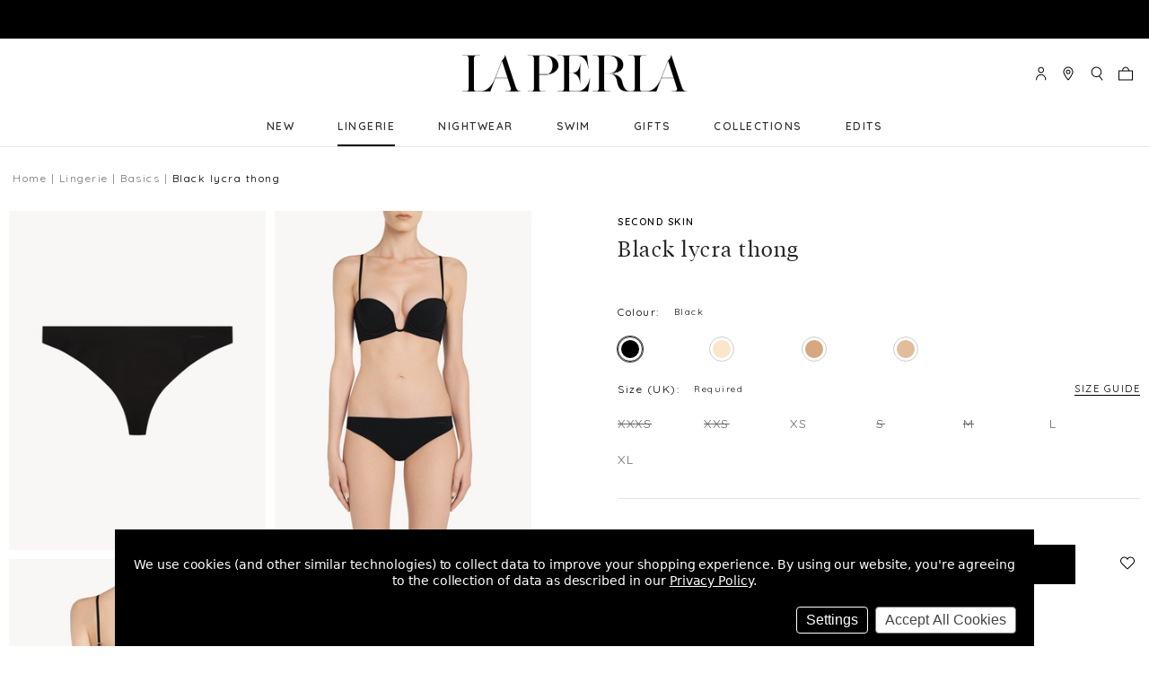

--- FILE ---
content_type: text/html; charset=UTF-8
request_url: https://laperla.com/black-lycra-thong/
body_size: 28335
content:
 <!DOCTYPE html>
<html class="no-js" lang="en">
    <head>
        <title>Luxury Lycra Thong in Black | La Perla</title>

        <link rel="dns-prefetch preconnect" href="https://cdn11.bigcommerce.com/s-xpcbzfctks" crossorigin><link rel="dns-prefetch preconnect" href="https://fonts.googleapis.com/" crossorigin><link rel="dns-prefetch preconnect" href="https://fonts.gstatic.com/" crossorigin>
        <meta property="og:url" content="https://laperla.com/black-lycra-thong/" /><meta property="og:site_name" content="La Perla - UK" /><meta name="keywords" content="Lycra thong in black"><meta name="description" content="A soft, seamless thong with a smooth finish that remains invisible under even the most form-fitting silhouettes. Simple, effortless and irresistibly comfortable."><link rel='canonical' href='https://laperla.com/black-lycra-thong/' /><meta name='platform' content='bigcommerce.stencil' /><meta property="og:type" content="product" />
<meta property="og:title" content="Black lycra thong" />
<meta property="og:description" content="A soft, seamless thong with a smooth finish that remains invisible under even the most form-fitting silhouettes. Simple, effortless and irresistibly comfortable." />
<meta property="og:image" content="https://cdn11.bigcommerce.com/s-xpcbzfctks/products/395/images/921/CFIPLM0028840_NRB010_100__96816.1591945766.386.513.jpg?c=1" />
<meta property="pinterest:richpins" content="enabled" />

        <meta name="facebook-domain-verification" content="ttlj1inx7ltsf4ppdao5qwgvfy1g0n"/>

        

        

        <link href="https://cdn11.bigcommerce.com/s-xpcbzfctks/product_images/favicon.ico" rel="shortcut icon" />
        <meta name="viewport" content="width=device-width" />

        <script>
            document.documentElement.className = document.documentElement.className.replace('no-js', 'js');
        </script>

        <script>
            window.lazySizesConfig = window.lazySizesConfig || {};
            window.lazySizesConfig.loadMode = 1;
        </script>
        <script async src="https://cdn11.bigcommerce.com/s-xpcbzfctks/stencil/868bf7d0-5406-013c-5429-3e91a5a1a83f/e/67cb5070-c921-013c-51a2-4ad816eb30ff/dist/theme-bundle.head_async.js"></script>

        <script async src="https://cdnjs.cloudflare.com/polyfill/v3/polyfill.min.js?features=DocumentFragment%2CDocumentFragment.prototype.append%2CElement.prototype.closest%2CElement.prototype.dataset%2CIntersectionObserver%2CIntersectionObserverEntry%2CMutationObserver%2Ces2016%2CURL%2CObject.entries%2CObject.assign%2CObject.keys%2CObject.values%2CObject.defineProperty%2CObject.create%2CObject.preventExtensions%2CObject.seal%2CObject.setPrototypeOf%2CObject.isSealed%2CObject.isFrozen%2CObject.isExtensible%2CObject.is%2CObject.getPrototypeOf%2CObject.getOwnPropertySymbols%2CObject.getOwnPropertyNames%2CObject.getOwnPropertyDescriptors%2CObject.getOwnPropertyDescriptor%2CObject.fromEntries%2CObject.freeze%2CObject.defineProperties"></script>

        <link href="https://fonts.googleapis.com/css?family=Quicksand:600,400%7CBelleza:400%7COswald:700,400&display=swap" rel="stylesheet">
        <link data-stencil-stylesheet href="https://cdn11.bigcommerce.com/s-xpcbzfctks/stencil/868bf7d0-5406-013c-5429-3e91a5a1a83f/e/67cb5070-c921-013c-51a2-4ad816eb30ff/simplebar/simplebar.min.css" rel="stylesheet">
        <link data-stencil-stylesheet href="https://cdn11.bigcommerce.com/s-xpcbzfctks/stencil/868bf7d0-5406-013c-5429-3e91a5a1a83f/e/67cb5070-c921-013c-51a2-4ad816eb30ff/css/theme-04032dd0-6043-013c-3eba-76b404a9f740.css" rel="stylesheet">
        <!-- Start Tracking Code for analytics_facebook -->

<script data-bc-cookie-consent="4" type="text/plain">
!function(f,b,e,v,n,t,s){if(f.fbq)return;n=f.fbq=function(){n.callMethod?n.callMethod.apply(n,arguments):n.queue.push(arguments)};if(!f._fbq)f._fbq=n;n.push=n;n.loaded=!0;n.version='2.0';n.queue=[];t=b.createElement(e);t.async=!0;t.src=v;s=b.getElementsByTagName(e)[0];s.parentNode.insertBefore(t,s)}(window,document,'script','https://connect.facebook.net/en_US/fbevents.js');

fbq('set', 'autoConfig', 'false', '433900974475764');
fbq('dataProcessingOptions', []);
fbq('init', '433900974475764', {"external_id":"94d9c505-7564-48fd-a437-162e694a2129"});
fbq('set', 'agent', 'bigcommerce', '433900974475764');

function trackEvents() {
    var pathName = window.location.pathname;

    fbq('track', 'PageView', {}, "");

    // Search events start -- only fire if the shopper lands on the /search.php page
    if (pathName.indexOf('/search.php') === 0 && getUrlParameter('search_query')) {
        fbq('track', 'Search', {
            content_type: 'product_group',
            content_ids: [],
            search_string: getUrlParameter('search_query')
        });
    }
    // Search events end

    // Wishlist events start -- only fire if the shopper attempts to add an item to their wishlist
    if (pathName.indexOf('/wishlist.php') === 0 && getUrlParameter('added_product_id')) {
        fbq('track', 'AddToWishlist', {
            content_type: 'product_group',
            content_ids: []
        });
    }
    // Wishlist events end

    // Lead events start -- only fire if the shopper subscribes to newsletter
    if (pathName.indexOf('/subscribe.php') === 0 && getUrlParameter('result') === 'success') {
        fbq('track', 'Lead', {});
    }
    // Lead events end

    // Registration events start -- only fire if the shopper registers an account
    if (pathName.indexOf('/login.php') === 0 && getUrlParameter('action') === 'account_created') {
        fbq('track', 'CompleteRegistration', {}, "");
    }
    // Registration events end

    

    function getUrlParameter(name) {
        var cleanName = name.replace(/[\[]/, '\[').replace(/[\]]/, '\]');
        var regex = new RegExp('[\?&]' + cleanName + '=([^&#]*)');
        var results = regex.exec(window.location.search);
        return results === null ? '' : decodeURIComponent(results[1].replace(/\+/g, ' '));
    }
}

if (window.addEventListener) {
    window.addEventListener("load", trackEvents, false)
}
</script>
<noscript><img height="1" width="1" style="display:none" alt="null" src="https://www.facebook.com/tr?id=433900974475764&ev=PageView&noscript=1&a=plbigcommerce1.2&eid="/></noscript>

<!-- End Tracking Code for analytics_facebook -->

<!-- Start Tracking Code for analytics_siteverification -->

<!-- Google Tag Manager (noscript) -->
<noscript><iframe src="https://www.googletagmanager.com/ns.html?id=GTM-M5RTXJ&gtm_auth=Tf32NE5-Pr3lDGgeGZG7Hw&gtm_preview=env-342&gtm_cookies_win=x"
height="0" width="0" style="display:none;visibility:hidden"></iframe></noscript>
<!-- End Google Tag Manager (noscript) -->

<meta name="google-site-verification" content="FntD0y-2owWha46-MZH4kGG7dTXthGMqYbOuhnijBHM" />





<!-- End Tracking Code for analytics_siteverification -->


<script type="text/javascript" src="https://checkout-sdk.bigcommerce.com/v1/loader.js" defer ></script>
<script>window.consentManagerStoreConfig = function () { return {"storeName":"La Perla - UK","privacyPolicyUrl":"https:\/\/laperla.com\/privacy","writeKey":null,"improvedConsentManagerEnabled":true,"AlwaysIncludeScriptsWithConsentTag":true}; };</script>
<script type="text/javascript" src="https://cdn11.bigcommerce.com/shared/js/bodl-consent-32a446f5a681a22e8af09a4ab8f4e4b6deda6487.js" integrity="sha256-uitfaufFdsW9ELiQEkeOgsYedtr3BuhVvA4WaPhIZZY=" crossorigin="anonymous" defer></script>
<script type="text/javascript" src="https://cdn11.bigcommerce.com/shared/js/storefront/consent-manager-config-3013a89bb0485f417056882e3b5cf19e6588b7ba.js" defer></script>
<script type="text/javascript" src="https://cdn11.bigcommerce.com/shared/js/storefront/consent-manager-08633fe15aba542118c03f6d45457262fa9fac88.js" defer></script>
<script type="text/javascript">
var BCData = {"product_attributes":{"sku":"CFIPLM0028840_NRB010","upc":null,"mpn":null,"gtin":null,"weight":null,"base":false,"image":null,"price":{"price_range":[],"retail_price_range":[]},"out_of_stock_behavior":"label_option","out_of_stock_message":"Out of stock","available_modifier_values":[],"available_variant_values":[2587,2585,2590,2591],"in_stock_attributes":[2587,2585,2590,2591],"selected_attributes":[],"stock":null,"instock":true,"stock_message":null,"purchasable":false,"purchasing_message":"","call_for_price_message":""}};
</script>
<script>
                            var cssElement = document.createElement('link');
                            cssElement.rel = 'stylesheet';
                            cssElement.id = 'GEPIStyles';
                            cssElement.href = '//gepi.global-e.com/includes/css/793';
                            document.getElementsByTagName('head')[0].appendChild(cssElement);</script><script src=https://www.googleoptimize.com/optimize.js?id=OPT-5VQ6WT6></script><script src="https://r1-t.trackedlink.net/_dmpt.js" type="text/javascript"></script>
<script type="text/javascript">
_dmSetDomain("laperla.com");
(function(w,d,u,t,o,c){w['dmtrackingobjectname']=o;c=d.createElement(t);c.async=1;c.src=u;t=d.getElementsByTagName 
                (t)[0];t.parentNode.insertBefore(c,t);w[o]=w[o]||function(){(w[o].q=w[o].q||[]).push(arguments);};
                })(window, document, '//static.trackedweb.net/js/_dmptv4.js', 'script', 'dmPt');

window.dmPt('create', 'DM-7096281244-01');
window.dmPt('track');
</script><script data-bc-cookie-consent="2" type="text/plain" src="https://assets.xgen.dev/js/ce25eb79134f31b9eb0a3cdfd923dd10/integration.js"></script><script data-bc-cookie-consent="3" type="text/plain">
    (function(c,l,a,r,i,t,y){
        c[a]=c[a]||function(){(c[a].q=c[a].q||[]).push(arguments)};
        t=l.createElement(r);t.async=1;t.src="https://www.clarity.ms/tag/"+i;
        y=l.getElementsByTagName(r)[0];y.parentNode.insertBefore(t,y);
    })(window, document, "clarity", "script", "ik63m4c04u");
</script>
<script nonce="">
(function () {
    var xmlHttp = new XMLHttpRequest();

    xmlHttp.open('POST', 'https://bes.gcp.data.bigcommerce.com/nobot');
    xmlHttp.setRequestHeader('Content-Type', 'application/json');
    xmlHttp.send('{"store_id":"1000915172","timezone_offset":"1.0","timestamp":"2026-01-18T03:54:18.02267500Z","visit_id":"a8c6deb9-1ffe-4303-afd2-20747dd96ec6","channel_id":1}');
})();
</script>



        <script type="text/javascript" src="https://static.sketchfab.com/api/sketchfab-viewer-1.12.1.js"></script>
          <script>(function(w,d,s,l,i){w[l]=w[l]||[];w[l].push({'gtm.start':
  new Date().getTime(),event:'gtm.js'});var f=d.getElementsByTagName(s)[0],
  j=d.createElement(s),dl=l!='dataLayer'?'&l='+l:'';j.async=true;j.src=
  'https://www.googletagmanager.com/gtm.js?id='+i+dl;f.parentNode.insertBefore(j,f);
  })(window,document,'script','dataLayer','GTM-M5RTXJ');</script>

    </head>

    <body class="theme--white-banner page-type--product pages-product path--black-lycra-thonghome   product--CFIPLM0028840 product-sku--CFIPLM0028840_NRB010  laperla-com" data-gecountry="GB">

        <svg data-src="https://cdn11.bigcommerce.com/s-xpcbzfctks/stencil/868bf7d0-5406-013c-5429-3e91a5a1a83f/e/67cb5070-c921-013c-51a2-4ad816eb30ff/img/icon-sprite.svg" class="icons-svg-sprite"></svg>
        <a class="is-srOnly" href="#maincontent">Skip to main content</a>

         <div class="banners banners--top">
    <div class="banner service-update">
        <span><div id="GlobaleFreeShippingBannerContainer"></div></span>
    </div>
</div>
<header
    class="header"
>
    <div class="navMain-container">
        <a
            href="#"
            class="mobileMenu-toggle"
            data-mobile-menu-toggle="menu"
            aria-label="Toggle menu"
        >
            <span class="mobileMenu-toggleIcon">Toggle menu</span>
        </a>
        <div class="navLocalisation">
    <ul class="navLocalisation-section navLocalisation-section--storeSelector">
    <li class="navLocalisation-item" tabindex="-1">
        <button
            class="button button--transparent navLocalisation-action navLocalisation-action--storeSelector"
            aria-controls="storeSelection"
            aria-expanded="false"
        >
            La Perla - UK
            <i class="icon icon-dropdown" aria-hidden="true" tabindex="-1">
                <svg tabindex="-1">
                    <use tabindex="-1" xlink:href="#icon-chevron-down"/>
                </svg>
            </i>
        </button>
    </li>
</ul>
        <ul class="navLocalisation-section navLocalisation-section--currencySelector">
    <li class="navLocalisation-item" tabindex="-1">
        <button
            class="button button--transparent navLocalisation-action navLocalisation-action--currencySelector has-dropdown"
            aria-controls="currencySelection"
            aria-expanded="false"
            aria-hidden="true"
            data-dropdown="currencySelection"
        >
            EUR
            <span class="icon icon-dropdown" aria-hidden="true" tabindex="-1">
                <svg tabindex="-1">
                    <use tabindex="-1" xlink:href="#icon-chevron-down"/>
                </svg>
            </span>
        </button>
        <ul class="dropdown-menu" id="currencySelection" data-dropdown-content aria-hidden="true">
                    <li class="dropdown-menu-item" tabindex="-1">
                        <a href="https://laperla.com/black-lycra-thong/?setCurrencyId=1">
                                British Pounds
                        </a>
                    </li>
        </ul>
    </li>
</ul>
</div>
         <div class="header-logo header-logo--center">
            <a href="https://laperla.com/">
            <div class="header-logo-image-container">
                <img class="header-logo-image" src="https://cdn11.bigcommerce.com/s-xpcbzfctks/images/stencil/500x83/lp-logo-500x83_1629369286__87470.original.png" alt="La Perla - UK">
            </div>
</a>
        </div>
         <nav class="navUser" aria-label="Menu">
    <ul class="navUser-section navUser-section--alt">
        <li class="navUser-item navUser-item--compare">
            <a class="navUser-action navUser-action--compare" href="/compare" data-compare-nav>Compare <span class="countPill countPill--positive countPill--alt"></span></a>
        </li>
        <li class="navUser-item navUser-item--account">
                <a class="navUser-action navUser-action-signIn" href="/login.php">
                    <span class="is-srOnly" tabindex="-1">Sign in</span>
                    <span class="icon" aria-hidden="true">
                        <svg tabindex="-1">
                            <use tabindex="-1" xlink:href="#icon-LaPerla_Icon_Account"/>
                        </svg>
                    </span>
                </a>
                    <span class="navUser-or">or</span> <a class="navUser-action navUser-action-signUp" href="/login.php?action=create_account">Register</a>
        </li>
        <li class="navUser-item navUser-item--storeFinder">
            <a class="navUser-action navUser-action--storeFinder" href="/stores" data-search="storeFinder" aria-controls="storeFinder" aria-expanded="false">
                <span class="is-srOnly" tabindex="-1">common.store-finder</span>
                <span class="icon" aria-hidden="true">
                    <svg tabindex="-1">
                        <use tabindex="-1" xlink:href="#icon-LaPerla_Icon_Pin"/>
                    </svg>
                </span>
            </a>
        </li>
        <li class="navUser-item navUser-item--quickSearch">
            <a class="navUser-action navUser-action--quickSearch" href="#" data-search="quickSearch" aria-controls="quickSearch" aria-expanded="false">
                <span class="is-srOnly" tabindex="-1">Search</span>
                <span class="icon" aria-hidden="true">
                    <svg tabindex="-1">
                        <use tabindex="-1" xlink:href="#icon-LaPerla_Icon_Search"/>
                    </svg>
                </span>
                <span class="quick-search-close-button" aria-hidden="true">╳</span>
            </a>
        </li>
        <li class="navUser-item navUser-item--cart">
            <a
                class="navUser-action navUser-action-cart"
                id="nav-action-cart"
                data-cart-preview
                data-dropdown="cart-preview-dropdown"
                data-options="align:right"
                href="/cart.php"
                title="Shopping Bag">
                <span class="icon" aria-hidden="true">
                    <svg tabindex="-1">
                        <use tabindex="-1" xlink:href="#icon-LaPerla_Icon_Bag"/>
                    </svg>
                </span>
                <span class="countPill cart-quantity"></span>
            </a>

            <div class="dropdown-menu" id="cart-preview-dropdown" data-dropdown-content aria-hidden="true"></div>
        </li>
    </ul>
    <div class="dropdown dropdown--quickSearch" id="quickSearch" aria-hidden="true" tabindex="-1" data-prevent-quick-search-close>
        <div class="container" role="search">
    <button class="button button--transparent close">
        <span aria-hidden="true">╳</span>
    </button>
    <form class="form" action="/search.php">
        <div class="form-fieldset">
            <div class="form-field">
                <label class="is-srOnly" for="navigation-search_query"
                    >Search</label
                >
                <input
                    class="form-input"
                    data-search-quick
                    name="search_query"
                    id="navigation-search_query"
                    data-error-message="Search field cannot be empty."
                    placeholder="Search"
                    autocomplete="off"
                    value=""
                />
                <button
                    class="button button--transparent form-prefixPostfix-button--postfix"
                    type="submit"
                    name="Search"
                    aria-label="Search"
                >
                    <span class="icon" aria-hidden="true" tabindex="-1">
                        <svg tabindex="-1">
                            <use tabindex="-1" xlink:href="#icon-LaPerla_Icon_Search" />
                        </svg>
                    </span>
                </button>
            </div>
        </div>
    </form>
    <section class="quickSearchResults" data-bind="html: results"></section>
</div>
    </div>
</nav>

    </div>
    <div class="navPages-container" id="menu" data-menu>
        <nav class="navPages" aria-label="Main Menu">
    <ul class="navPages-list navPages-list--pages">
        <li class="navPages-item navPages-item--new navPages-item-first">
             <a class="navPages-action" href="https://laperla.com/new/">NEW</a>
  
        </li>
                <li class="navPages-item navPages-item--lingerie ">
             <a class="navPages-action has-subMenu activePage" href="https://laperla.com/lingerie/" data-collapsible="navPages-27">
    Lingerie <span class="icon icon-dropdown navPages-action-moreIcon" aria-hidden="true"><svg><use xlink:href="#icon-chevron-right" /></svg></span>
</a>
<div class="navPage-subMenu" id="navPages-27" aria-hidden="true" tabindex="-1">
    <div class="container">
        <ul class="navPage-subMenu-list">
            <li class="navPage-subMenu-item-back">
                <span class="icon icon-back" aria-hidden="true">
                    <svg>
                        <use xlink:href="#icon-chevron-left"></use>
                    </svg>
                </span>
                <a class="navPage-subMenu-action navPages-action navPages-action-backButton" href="#">Back</a>
            </li>
            <li class="navPage-subMenu-item">
                <a class="navPage-subMenu-action navPages-action top-level"
                   href="https://laperla.com/lingerie/"
                   aria-label="All Lingerie" 
                >
                    Lingerie
                </a>
            </li>
                    <li class="navPage-subMenu-item">
                        <div class="desktop-childList">
                            <a
                                class="navPage-subMenu-action navPages-action has-subMenu"
                                href="https://laperla.com/bras/">
                                Bras
                            </a>
                            <ul class="navPage-childList">
                                <li class="navPage-childList-item">
                                    <a class="navPage-childList-action navPages-action" href="https://laperla.com/bras/balconette/">Balconette</a>
                                </li>
                                <li class="navPage-childList-item">
                                    <a class="navPage-childList-action navPages-action" href="https://laperla.com/bras/bandeau/">Bandeau</a>
                                </li>
                                <li class="navPage-childList-item">
                                    <a class="navPage-childList-action navPages-action" href="https://laperla.com/bras/bralettes/">Bralette</a>
                                </li>
                                <li class="navPage-childList-item">
                                    <a class="navPage-childList-action navPages-action" href="https://laperla.com/bras/non-wired/">Non-wired</a>
                                </li>
                                <li class="navPage-childList-item">
                                    <a class="navPage-childList-action navPages-action" href="https://laperla.com/bras/plunge/">Plunge</a>
                                </li>
                                <li class="navPage-childList-item">
                                    <a class="navPage-childList-action navPages-action" href="https://laperla.com/bras/padded/">Padded</a>
                                </li>
                                <li class="navPage-childList-item">
                                    <a class="navPage-childList-action navPages-action" href="https://laperla.com/bras/push-up/">Push-up</a>
                                </li>
                                <li class="navPage-childList-item">
                                    <a class="navPage-childList-action navPages-action" href="https://laperla.com/bras/strapless/">Strapless</a>
                                </li>
                                <li class="navPage-childList-item">
                                    <a class="navPage-childList-action navPages-action" href="https://laperla.com/bras/t-shirt/">T-shirt</a>
                                </li>
                                <li class="navPage-childList-item">
                                    <a class="navPage-childList-action navPages-action" href="https://laperla.com/bras/triangle/">Triangle</a>
                                </li>
                                <li class="navPage-childList-item">
                                    <a class="navPage-childList-action navPages-action" href="https://laperla.com/bras/underwired/">Underwired</a>
                                </li>
                            </ul>
                        </div>
                        <div class="mobile-childList">
                            <a class="navPages-action has-subMenu" href="https://laperla.com/bras/" data-collapsible="navPages-46">
    Bras <span class="icon icon-dropdown navPages-action-moreIcon" aria-hidden="true"><svg><use xlink:href="#icon-chevron-right" /></svg></span>
</a>
<div class="navPage-subMenu" id="navPages-46" aria-hidden="true" tabindex="-1">
    <div class="container">
        <ul class="navPage-subMenu-list">
            <li class="navPage-subMenu-item-back">
                <span class="icon icon-back" aria-hidden="true">
                    <svg>
                        <use xlink:href="#icon-chevron-left"></use>
                    </svg>
                </span>
                <a class="navPage-subMenu-action navPages-action navPages-action-backButton" href="#">Back</a>
            </li>
            <li class="navPage-subMenu-item">
                <a class="navPage-subMenu-action navPages-action top-level"
                   href="https://laperla.com/bras/"
                   aria-label="All Bras" 
                >
                    Bras
                </a>
            </li>
            <div class="no-children-container">
                        <li class="navPage-subMenu-item no-children">
                            <a class="navPage-subMenu-action navPages-action" href="https://laperla.com/bras/balconette/">Balconette</a>
                        </li>
                        <li class="navPage-subMenu-item no-children">
                            <a class="navPage-subMenu-action navPages-action" href="https://laperla.com/bras/bandeau/">Bandeau</a>
                        </li>
                        <li class="navPage-subMenu-item no-children">
                            <a class="navPage-subMenu-action navPages-action" href="https://laperla.com/bras/bralettes/">Bralette</a>
                        </li>
                        <li class="navPage-subMenu-item no-children">
                            <a class="navPage-subMenu-action navPages-action" href="https://laperla.com/bras/non-wired/">Non-wired</a>
                        </li>
                        <li class="navPage-subMenu-item no-children">
                            <a class="navPage-subMenu-action navPages-action" href="https://laperla.com/bras/plunge/">Plunge</a>
                        </li>
                        <li class="navPage-subMenu-item no-children">
                            <a class="navPage-subMenu-action navPages-action" href="https://laperla.com/bras/padded/">Padded</a>
                        </li>
                        <li class="navPage-subMenu-item no-children">
                            <a class="navPage-subMenu-action navPages-action" href="https://laperla.com/bras/push-up/">Push-up</a>
                        </li>
                        <li class="navPage-subMenu-item no-children">
                            <a class="navPage-subMenu-action navPages-action" href="https://laperla.com/bras/strapless/">Strapless</a>
                        </li>
                        <li class="navPage-subMenu-item no-children">
                            <a class="navPage-subMenu-action navPages-action" href="https://laperla.com/bras/t-shirt/">T-shirt</a>
                        </li>
                        <li class="navPage-subMenu-item no-children">
                            <a class="navPage-subMenu-action navPages-action" href="https://laperla.com/bras/triangle/">Triangle</a>
                        </li>
                        <li class="navPage-subMenu-item no-children">
                            <a class="navPage-subMenu-action navPages-action" href="https://laperla.com/bras/underwired/">Underwired</a>
                        </li>
            </div>
        </ul>
            <!--  Category preview image -->
            <div class="image-container">
                <img src="https://cdn11.bigcommerce.com/s-xpcbzfctks/images/stencil/original/i/bras_300x300__87888.original.jpg" alt="All Bras" />
                <a href="https://laperla.com/bras/">Shop All Bras</a>
            </div>
        <div data-content-region="category_navigation_images"></div>
    </div>
</div>
                        </div>
                    </li>
                    <li class="navPage-subMenu-item">
                        <div class="desktop-childList">
                            <a
                                class="navPage-subMenu-action navPages-action has-subMenu"
                                href="https://laperla.com/knickers/">
                                Knickers
                            </a>
                            <ul class="navPage-childList">
                                <li class="navPage-childList-item">
                                    <a class="navPage-childList-action navPages-action" href="https://laperla.com/knickers/brazilian/">Brazilian</a>
                                </li>
                                <li class="navPage-childList-item">
                                    <a class="navPage-childList-action navPages-action" href="https://laperla.com/knickers/g-string-thong/">G string &amp; Thong</a>
                                </li>
                                <li class="navPage-childList-item">
                                    <a class="navPage-childList-action navPages-action" href="https://laperla.com/knickers/highwaist/">High-waist</a>
                                </li>
                                <li class="navPage-childList-item">
                                    <a class="navPage-childList-action navPages-action" href="https://laperla.com/knickers/hipster/">Hipster</a>
                                </li>
                                <li class="navPage-childList-item">
                                    <a class="navPage-childList-action navPages-action" href="https://laperla.com/knickers/mid-rise/">Mid-rise</a>
                                </li>
                            </ul>
                        </div>
                        <div class="mobile-childList">
                            <a class="navPages-action has-subMenu" href="https://laperla.com/knickers/" data-collapsible="navPages-35">
    Knickers <span class="icon icon-dropdown navPages-action-moreIcon" aria-hidden="true"><svg><use xlink:href="#icon-chevron-right" /></svg></span>
</a>
<div class="navPage-subMenu" id="navPages-35" aria-hidden="true" tabindex="-1">
    <div class="container">
        <ul class="navPage-subMenu-list">
            <li class="navPage-subMenu-item-back">
                <span class="icon icon-back" aria-hidden="true">
                    <svg>
                        <use xlink:href="#icon-chevron-left"></use>
                    </svg>
                </span>
                <a class="navPage-subMenu-action navPages-action navPages-action-backButton" href="#">Back</a>
            </li>
            <li class="navPage-subMenu-item">
                <a class="navPage-subMenu-action navPages-action top-level"
                   href="https://laperla.com/knickers/"
                   aria-label="All Knickers" 
                >
                    Knickers
                </a>
            </li>
            <div class="no-children-container">
                        <li class="navPage-subMenu-item no-children">
                            <a class="navPage-subMenu-action navPages-action" href="https://laperla.com/knickers/brazilian/">Brazilian</a>
                        </li>
                        <li class="navPage-subMenu-item no-children">
                            <a class="navPage-subMenu-action navPages-action" href="https://laperla.com/knickers/g-string-thong/">G string &amp; Thong</a>
                        </li>
                        <li class="navPage-subMenu-item no-children">
                            <a class="navPage-subMenu-action navPages-action" href="https://laperla.com/knickers/highwaist/">High-waist</a>
                        </li>
                        <li class="navPage-subMenu-item no-children">
                            <a class="navPage-subMenu-action navPages-action" href="https://laperla.com/knickers/hipster/">Hipster</a>
                        </li>
                        <li class="navPage-subMenu-item no-children">
                            <a class="navPage-subMenu-action navPages-action" href="https://laperla.com/knickers/mid-rise/">Mid-rise</a>
                        </li>
            </div>
        </ul>
            <!--  Category preview image -->
            <div class="image-container">
                <img src="https://cdn11.bigcommerce.com/s-xpcbzfctks/images/stencil/original/m/briefs_300x300__43647.original.jpg" alt="All Knickers" />
                <a href="https://laperla.com/knickers/">Shop All Knickers</a>
            </div>
        <div data-content-region="category_navigation_images"></div>
    </div>
</div>
                        </div>
                    </li>
            <div class="no-children-container">
                        <li class="navPage-subMenu-item no-children">
                            <a class="navPage-subMenu-action navPages-action" href="https://laperla.com/lingerie/the-fitting-room/">The Fitting Lab</a>
                        </li>
                        <li class="navPage-subMenu-item no-children">
                            <a class="navPage-subMenu-action navPages-action" href="https://laperla.com/lingerie/bodysuits-bustiers/">Bodysuits &amp; Bustiers</a>
                        </li>
                        <li class="navPage-subMenu-item no-children">
                            <a class="navPage-subMenu-action navPages-action" href="https://laperla.com/lingerie/shapewear/">Shapewear</a>
                        </li>
                        <li class="navPage-subMenu-item no-children">
                            <a class="navPage-subMenu-action navPages-action" href="https://laperla.com/lingerie/basics/">Basics</a>
                        </li>
                        <li class="navPage-subMenu-item no-children">
                            <a class="navPage-subMenu-action navPages-action" href="https://laperla.com/lingerie/suspender-belts/">Suspender Belts</a>
                        </li>
            </div>
        </ul>
            <!--  Category preview image -->
            <div class="image-container">
                <img src="https://cdn11.bigcommerce.com/s-xpcbzfctks/images/stencil/original/g/lingerie_300x300__17185.original.jpg" alt="All Lingerie" />
                <a href="https://laperla.com/lingerie/">Shop All Lingerie</a>
            </div>
        <div data-content-region="category_navigation_images"></div>
    </div>
</div>
  
        </li>
                <li class="navPages-item navPages-item--nightwear ">
             <a class="navPages-action has-subMenu" href="https://laperla.com/nightwear/" data-collapsible="navPages-24">
    Nightwear <span class="icon icon-dropdown navPages-action-moreIcon" aria-hidden="true"><svg><use xlink:href="#icon-chevron-right" /></svg></span>
</a>
<div class="navPage-subMenu" id="navPages-24" aria-hidden="true" tabindex="-1">
    <div class="container">
        <ul class="navPage-subMenu-list">
            <li class="navPage-subMenu-item-back">
                <span class="icon icon-back" aria-hidden="true">
                    <svg>
                        <use xlink:href="#icon-chevron-left"></use>
                    </svg>
                </span>
                <a class="navPage-subMenu-action navPages-action navPages-action-backButton" href="#">Back</a>
            </li>
            <li class="navPage-subMenu-item">
                <a class="navPage-subMenu-action navPages-action top-level"
                   href="https://laperla.com/nightwear/"
                   aria-label="All Nightwear" 
                >
                    Nightwear
                </a>
            </li>
            <div class="no-children-container">
                        <li class="navPage-subMenu-item no-children">
                            <a class="navPage-subMenu-action navPages-action" href="https://laperla.com/nightwear/pyjamas/">Pyjamas</a>
                        </li>
                        <li class="navPage-subMenu-item no-children">
                            <a class="navPage-subMenu-action navPages-action" href="https://laperla.com/lingerie/slips-dresses/">Slips &amp; Dresses</a>
                        </li>
                        <li class="navPage-subMenu-item no-children">
                            <a class="navPage-subMenu-action navPages-action" href="https://laperla.com/nightwear/camisoles/">Camisoles</a>
                        </li>
                        <li class="navPage-subMenu-item no-children">
                            <a class="navPage-subMenu-action navPages-action" href="https://laperla.com/nightwear/robes/">Robes</a>
                        </li>
                        <li class="navPage-subMenu-item no-children">
                            <a class="navPage-subMenu-action navPages-action" href="https://laperla.com/nightwear/loungewear/">Loungewear</a>
                        </li>
                        <li class="navPage-subMenu-item no-children">
                            <a class="navPage-subMenu-action navPages-action" href="https://laperla.com/nightwear/sleep-shorts-separates/">Sleep Shorts &amp; Trousers</a>
                        </li>
                        <li class="navPage-subMenu-item no-children">
                            <a class="navPage-subMenu-action navPages-action" href="https://laperla.com/nightwear/silk/">Silk Nightwear</a>
                        </li>
            </div>
        </ul>
            <!--  Category preview image -->
            <div class="image-container">
                <img src="https://cdn11.bigcommerce.com/s-xpcbzfctks/images/stencil/original/s/nightwear_300x300__32312.original.jpg" alt="All Nightwear" />
                <a href="https://laperla.com/nightwear/">Shop All Nightwear</a>
            </div>
        <div data-content-region="category_navigation_images"></div>
    </div>
</div>
  
        </li>
                <li class="navPages-item navPages-item--swim ">
             <a class="navPages-action has-subMenu" href="https://laperla.com/swimwear/" data-collapsible="navPages-28">
    Swim <span class="icon icon-dropdown navPages-action-moreIcon" aria-hidden="true"><svg><use xlink:href="#icon-chevron-right" /></svg></span>
</a>
<div class="navPage-subMenu" id="navPages-28" aria-hidden="true" tabindex="-1">
    <div class="container">
        <ul class="navPage-subMenu-list">
            <li class="navPage-subMenu-item-back">
                <span class="icon icon-back" aria-hidden="true">
                    <svg>
                        <use xlink:href="#icon-chevron-left"></use>
                    </svg>
                </span>
                <a class="navPage-subMenu-action navPages-action navPages-action-backButton" href="#">Back</a>
            </li>
            <li class="navPage-subMenu-item">
                <a class="navPage-subMenu-action navPages-action top-level"
                   href="https://laperla.com/swimwear/"
                   aria-label="All Swim" 
                >
                    Swim
                </a>
            </li>
            <div class="no-children-container">
                        <li class="navPage-subMenu-item no-children">
                            <a class="navPage-subMenu-action navPages-action" href="https://laperla.com/swimwear/coverups/">Cover-ups</a>
                        </li>
                        <li class="navPage-subMenu-item no-children">
                            <a class="navPage-subMenu-action navPages-action" href="https://laperla.com/swimwear/swimsuits/">Swimsuits</a>
                        </li>
                        <li class="navPage-subMenu-item no-children">
                            <a class="navPage-subMenu-action navPages-action" href="https://laperla.com/swimwear/bikinis/">Bikinis</a>
                        </li>
                        <li class="navPage-subMenu-item no-children">
                            <a class="navPage-subMenu-action navPages-action" href="https://laperla.com/swim/swimwear-collections/">Swimwear Collections</a>
                        </li>
            </div>
        </ul>
            <!--  Category preview image -->
            <div class="image-container">
                <img src="https://cdn11.bigcommerce.com/s-xpcbzfctks/images/stencil/original/o/swim_300x300__77590.original.jpg" alt="All Swim" />
                <a href="https://laperla.com/swimwear/">Shop All Swim</a>
            </div>
        <div data-content-region="category_navigation_images"></div>
    </div>
</div>
  
        </li>
                <li class="navPages-item navPages-item--gifts ">
             <a class="navPages-action has-subMenu" href="https://laperla.com/gifts/" data-collapsible="navPages-127">
    Gifts <span class="icon icon-dropdown navPages-action-moreIcon" aria-hidden="true"><svg><use xlink:href="#icon-chevron-right" /></svg></span>
</a>
<div class="navPage-subMenu" id="navPages-127" aria-hidden="true" tabindex="-1">
    <div class="container">
        <ul class="navPage-subMenu-list">
            <li class="navPage-subMenu-item-back">
                <span class="icon icon-back" aria-hidden="true">
                    <svg>
                        <use xlink:href="#icon-chevron-left"></use>
                    </svg>
                </span>
                <a class="navPage-subMenu-action navPages-action navPages-action-backButton" href="#">Back</a>
            </li>
            <li class="navPage-subMenu-item">
                <a class="navPage-subMenu-action navPages-action top-level"
                   href="https://laperla.com/gifts/"
                   aria-label="All Gifts" 
                >
                    Gifts
                </a>
            </li>
            <div class="no-children-container">
                        <li class="navPage-subMenu-item no-children">
                            <a class="navPage-subMenu-action navPages-action" href="https://laperla.com/personalised-gift-ideas/">Personalisation</a>
                        </li>
            </div>
        </ul>
            <!--  Category preview image -->
            <div class="image-container">
                <img src="https://cdn11.bigcommerce.com/s-xpcbzfctks/images/stencil/original/o/gifts_300x300__52701.original.jpg" alt="All Gifts" />
                <a href="https://laperla.com/gifts/">Shop All Gifts</a>
            </div>
        <div data-content-region="category_navigation_images"></div>
    </div>
</div>
  
        </li>
                <li class="navPages-item navPages-item--collections ">
             <a class="navPages-action has-subMenu" href="https://laperla.com/collections/" data-collapsible="navPages-74">
    Collections <span class="icon icon-dropdown navPages-action-moreIcon" aria-hidden="true"><svg><use xlink:href="#icon-chevron-right" /></svg></span>
</a>
<div class="navPage-subMenu" id="navPages-74" aria-hidden="true" tabindex="-1">
    <div class="container">
        <ul class="navPage-subMenu-list">
            <li class="navPage-subMenu-item-back">
                <span class="icon icon-back" aria-hidden="true">
                    <svg>
                        <use xlink:href="#icon-chevron-left"></use>
                    </svg>
                </span>
                <a class="navPage-subMenu-action navPages-action navPages-action-backButton" href="#">Back</a>
            </li>
            <li class="navPage-subMenu-item">
                <a class="navPage-subMenu-action navPages-action top-level"
                   href="https://laperla.com/collections/"
                   aria-label="All Collections" 
                >
                    Collections
                </a>
            </li>
                    <li class="navPage-subMenu-item">
                        <div class="desktop-childList">
                            <a
                                class="navPage-subMenu-action navPages-action has-subMenu"
                                href="https://laperla.com/collections/most-loved/">
                                MOST LOVED
                            </a>
                            <ul class="navPage-childList">
                                <li class="navPage-childList-item">
                                    <a class="navPage-childList-action navPages-action" href="https://laperla.com/collections/most-loved/reimagined/">REIMAGINED</a>
                                </li>
                                <li class="navPage-childList-item">
                                    <a class="navPage-childList-action navPages-action" href="https://laperla.com/collections/most-loved/souple/">SOUPLE</a>
                                </li>
                                <li class="navPage-childList-item">
                                    <a class="navPage-childList-action navPages-action" href="https://laperla.com/collections/most-loved/maison/">MAISON</a>
                                </li>
                                <li class="navPage-childList-item">
                                    <a class="navPage-childList-action navPages-action" href="https://laperla.com/collections/most-loved/petit-macrame/">PETIT MACRAMÉ</a>
                                </li>
                                <li class="navPage-childList-item">
                                    <a class="navPage-childList-action navPages-action" href="https://laperla.com/collections/most-loved/silk/">SILK</a>
                                </li>
                            </ul>
                        </div>
                        <div class="mobile-childList">
                            <a class="navPages-action has-subMenu" href="https://laperla.com/collections/most-loved/" data-collapsible="navPages-243">
    MOST LOVED <span class="icon icon-dropdown navPages-action-moreIcon" aria-hidden="true"><svg><use xlink:href="#icon-chevron-right" /></svg></span>
</a>
<div class="navPage-subMenu" id="navPages-243" aria-hidden="true" tabindex="-1">
    <div class="container">
        <ul class="navPage-subMenu-list">
            <li class="navPage-subMenu-item-back">
                <span class="icon icon-back" aria-hidden="true">
                    <svg>
                        <use xlink:href="#icon-chevron-left"></use>
                    </svg>
                </span>
                <a class="navPage-subMenu-action navPages-action navPages-action-backButton" href="#">Back</a>
            </li>
            <li class="navPage-subMenu-item">
                <a class="navPage-subMenu-action navPages-action top-level"
                   href="https://laperla.com/collections/most-loved/"
                   aria-label="All MOST LOVED" 
                >
                    MOST LOVED
                </a>
            </li>
            <div class="no-children-container">
                        <li class="navPage-subMenu-item no-children">
                            <a class="navPage-subMenu-action navPages-action" href="https://laperla.com/collections/most-loved/reimagined/">REIMAGINED</a>
                        </li>
                        <li class="navPage-subMenu-item no-children">
                            <a class="navPage-subMenu-action navPages-action" href="https://laperla.com/collections/most-loved/souple/">SOUPLE</a>
                        </li>
                        <li class="navPage-subMenu-item no-children">
                            <a class="navPage-subMenu-action navPages-action" href="https://laperla.com/collections/most-loved/maison/">MAISON</a>
                        </li>
                        <li class="navPage-subMenu-item no-children">
                            <a class="navPage-subMenu-action navPages-action" href="https://laperla.com/collections/most-loved/petit-macrame/">PETIT MACRAMÉ</a>
                        </li>
                        <li class="navPage-subMenu-item no-children">
                            <a class="navPage-subMenu-action navPages-action" href="https://laperla.com/collections/most-loved/silk/">SILK</a>
                        </li>
            </div>
        </ul>
            <!--  Category preview image -->
            <div class="image-container">
                <img src="https://cdn11.bigcommerce.com/s-xpcbzfctks/images/stencil/original/v/camisoles_300x300__88480.original.jpg" alt="All MOST LOVED" />
                <a href="https://laperla.com/collections/most-loved/">Shop All MOST LOVED</a>
            </div>
        <div data-content-region="category_navigation_images"></div>
    </div>
</div>
                        </div>
                    </li>
            <div class="no-children-container">
            </div>
        </ul>
            <!--  Category preview image -->
            <div class="image-container">
                <img src="https://cdn11.bigcommerce.com/s-xpcbzfctks/images/stencil/original/u/all-collections_300x300__18568.original.jpg" alt="All Collections" />
                <a href="https://laperla.com/collections/">Shop All Collections</a>
            </div>
        <div data-content-region="category_navigation_images"></div>
    </div>
</div>
  
        </li>
                <li class="navPages-item navPages-item--edits ">
             <a class="navPages-action has-subMenu" href="https://laperla.com/edits/" data-collapsible="navPages-263">
    EDITS <span class="icon icon-dropdown navPages-action-moreIcon" aria-hidden="true"><svg><use xlink:href="#icon-chevron-right" /></svg></span>
</a>
<div class="navPage-subMenu" id="navPages-263" aria-hidden="true" tabindex="-1">
    <div class="container">
        <ul class="navPage-subMenu-list">
            <li class="navPage-subMenu-item-back">
                <span class="icon icon-back" aria-hidden="true">
                    <svg>
                        <use xlink:href="#icon-chevron-left"></use>
                    </svg>
                </span>
                <a class="navPage-subMenu-action navPages-action navPages-action-backButton" href="#">Back</a>
            </li>
            <li class="navPage-subMenu-item">
                <a class="navPage-subMenu-action navPages-action top-level"
                   href="https://laperla.com/edits/"
                   aria-label="All EDITS" 
                >
                    EDITS
                </a>
            </li>
            <div class="no-children-container">
                        <li class="navPage-subMenu-item no-children">
                            <a class="navPage-subMenu-action navPages-action" href="https://laperla.com/new/featured/an-italian-escape/">An Italian Escape</a>
                        </li>
                        <li class="navPage-subMenu-item no-children">
                            <a class="navPage-subMenu-action navPages-action" href="https://laperla.com/new/featured/at-home-in-la-perla/">At Home in La Perla</a>
                        </li>
                        <li class="navPage-subMenu-item no-children">
                            <a class="navPage-subMenu-action navPages-action" href="https://laperla.com/new/featured/the-occasion-edit/">The Occasion Edit</a>
                        </li>
                        <li class="navPage-subMenu-item no-children">
                            <a class="navPage-subMenu-action navPages-action" href="https://laperla.com/new/featured/the-seasonal-edit/">The Seasonal Edit</a>
                        </li>
                        <li class="navPage-subMenu-item no-children">
                            <a class="navPage-subMenu-action navPages-action" href="https://laperla.com/new/featured/the-bridal-edit/">The Bridal Edit</a>
                        </li>
            </div>
        </ul>
        <div data-content-region="category_navigation_images"></div>
    </div>
</div>
  
        </li>
           
    </ul>
    <ul class="navPages-list navPages-list--user">
            <li class="navPages-item navPages-item--currency navUser-item">
                <a
                    class="navPages-action has-subMenu"
                    href="#"
                    data-collapsible="navPages-currency"
                    aria-controls="navPages-currency"
                    aria-expanded="false"
                >
                    <span class="navPages-action-simplified navUser-action-open">
                        EUR
                    </span>
                    <span
                        class="icon icon-dropdown navPages-action-moreIcon navUser-action-open"
                        aria-hidden="true"
                        ><svg class="navUser-action-open">
                            <use
                                class="navUser-action-open"
                                xmlns:xlink="http://www.w3.org/1999/xlink"
                                xlink:href="#icon-chevron-right"
                            ></use>
                        </svg>
                    </span>
                </a>
                <div
                    class="navPage-subMenu"
                    id="navPages-currency"
                    aria-hidden="true"
                    tabindex="-1"
                >
                    <ul class="navPage-subMenu-list navPage-subMenu-list--horizontal">
                        <li class="navPage-subMenu-item-back">
                            <span class="icon icon-back" aria-hidden="true">
                                <svg>
                                    <use xlink:href="#icon-chevron-left"></use>
                                </svg>
                            </span>
                            <a class="navPage-subMenu-action navPages-action navPages-action-backButton" href="#">Back</a>
                        </li>
                                <li class="navPage-subMenu-item">
                                    <a
                                        class="navPage-subMenu-action navPages-action"
                                        href="https://laperla.com/black-lycra-thong/?setCurrencyId=1"
                                    >
                                            British Pounds
                                    </a>
                                </li>
                    </ul>
                </div>
            </li>
            <li class="navPages-item navPages-item--store-locator">
                <a class="navPages-action has-subMenu" href="/stores/" aria-controls="storeSelection" aria-expanded="false">
                    <span class="icon" aria-hidden="true">
                        <svg><use xlink:href="#icon-LaPerla_Icon_Pin"/></svg>
                    </span>
                    <span class="navPages-action-simplified">Stores</span>
                </a>
            </li>
        <li class="navPages-item auth">
            <a class="navPages-action" href="/login.php">
                <span class="icon" aria-hidden="true">
                    <svg><use xlink:href="#icon-LaPerla_Icon_Account"/></svg>
                </span>
                Sign in
            </a>
        </li>
             </ul>
</nav>
    </div>
</header>
<div data-content-region="header_bottom"></div>
        <div class="body" data-currency-code="EUR"> <!-- threeD-AB-Test --> <!-- complete-the-look-cart-preview-test --> <!-- align-bra-sizes-test -->
    <div class="mobileMenu--overlay"></div>
     
    <section class="container" id="maincontent">
        
        








        




    

<nav aria-label="Breadcrumb" class="breadcrumbs">
    <ul itemscope itemtype="http://schema.org/BreadcrumbList">
                <li class="breadcrumb " itemprop="itemListElement" itemscope itemtype="http://schema.org/ListItem">
                        <a href="https://laperla.com/" class="breadcrumb-label" itemprop="item"><span itemprop="name">Home</span></a>
                    <meta itemprop="position" content="1" />
                </li>
                <li class="breadcrumb " itemprop="itemListElement" itemscope itemtype="http://schema.org/ListItem">
                        <a href="https://laperla.com/lingerie/" class="breadcrumb-label" itemprop="item"><span itemprop="name">Lingerie</span></a>
                    <meta itemprop="position" content="2" />
                </li>
                <li class="breadcrumb " itemprop="itemListElement" itemscope itemtype="http://schema.org/ListItem">
                        <a href="https://laperla.com/lingerie/basics/" class="breadcrumb-label" itemprop="item"><span itemprop="name">Basics</span></a>
                    <meta itemprop="position" content="3" />
                </li>
                <li class="breadcrumb is-active" itemprop="itemListElement" itemscope itemtype="http://schema.org/ListItem">
                        <meta itemprop="item" content="https://laperla.com/black-lycra-thong/">
                        <span class="breadcrumb-label" itemprop="name" aria-current="page">Black lycra thong</span>
                    <meta itemprop="position" content="4" />
                </li>
    </ul>
</nav>


<main
    id="product-page"
    itemscope
    itemtype="http://schema.org/Product"
    data-lang-qv="Quick view"
>
    
    







<div class="productView" data-entity-id="395" >

    <section class="productView-thumbs" data-image-gallery>
        <div class="sticky-side">
            <ul class="productView-thumbnails">
                <li class="productView-thumbnail">
                        <a
                            class="productView-thumbnail-link"
                            href="https://cdn11.bigcommerce.com/s-xpcbzfctks/images/stencil/1280x1280/products/395/921/CFIPLM0028840_NRB010_100__96816.1591945766.jpg?c=1"
                        >
                        <img src="https://cdn11.bigcommerce.com/s-xpcbzfctks/images/stencil/50x50/products/395/921/CFIPLM0028840_NRB010_100__96816.1591945766.jpg?c=1" alt="Black lycra thong_0" data-sizes="auto"
    srcset="[data-uri]"
data-srcset="https://cdn11.bigcommerce.com/s-xpcbzfctks/images/stencil/80w/products/395/921/CFIPLM0028840_NRB010_100__96816.1591945766.jpg?c=1 80w, https://cdn11.bigcommerce.com/s-xpcbzfctks/images/stencil/160w/products/395/921/CFIPLM0028840_NRB010_100__96816.1591945766.jpg?c=1 160w, https://cdn11.bigcommerce.com/s-xpcbzfctks/images/stencil/320w/products/395/921/CFIPLM0028840_NRB010_100__96816.1591945766.jpg?c=1 320w, https://cdn11.bigcommerce.com/s-xpcbzfctks/images/stencil/640w/products/395/921/CFIPLM0028840_NRB010_100__96816.1591945766.jpg?c=1 640w, https://cdn11.bigcommerce.com/s-xpcbzfctks/images/stencil/960w/products/395/921/CFIPLM0028840_NRB010_100__96816.1591945766.jpg?c=1 960w, https://cdn11.bigcommerce.com/s-xpcbzfctks/images/stencil/1280w/products/395/921/CFIPLM0028840_NRB010_100__96816.1591945766.jpg?c=1 1280w, https://cdn11.bigcommerce.com/s-xpcbzfctks/images/stencil/1920w/products/395/921/CFIPLM0028840_NRB010_100__96816.1591945766.jpg?c=1 1920w, https://cdn11.bigcommerce.com/s-xpcbzfctks/images/stencil/2560w/products/395/921/CFIPLM0028840_NRB010_100__96816.1591945766.jpg?c=1 2560w"

class="lazyload"
loading="lazy"
 />
                        </a>
                    </li>
                <li class="productView-thumbnail">
                        <a
                            class="productView-thumbnail-link"
                            href="https://cdn11.bigcommerce.com/s-xpcbzfctks/images/stencil/1280x1280/products/395/922/CFIPLM0028840_NRB010_1__22282.1591945766.jpg?c=1"
                        >
                        <img src="https://cdn11.bigcommerce.com/s-xpcbzfctks/images/stencil/50x50/products/395/922/CFIPLM0028840_NRB010_1__22282.1591945766.jpg?c=1" alt="Black lycra thong_1" data-sizes="auto"
    srcset="[data-uri]"
data-srcset="https://cdn11.bigcommerce.com/s-xpcbzfctks/images/stencil/80w/products/395/922/CFIPLM0028840_NRB010_1__22282.1591945766.jpg?c=1 80w, https://cdn11.bigcommerce.com/s-xpcbzfctks/images/stencil/160w/products/395/922/CFIPLM0028840_NRB010_1__22282.1591945766.jpg?c=1 160w, https://cdn11.bigcommerce.com/s-xpcbzfctks/images/stencil/320w/products/395/922/CFIPLM0028840_NRB010_1__22282.1591945766.jpg?c=1 320w, https://cdn11.bigcommerce.com/s-xpcbzfctks/images/stencil/640w/products/395/922/CFIPLM0028840_NRB010_1__22282.1591945766.jpg?c=1 640w, https://cdn11.bigcommerce.com/s-xpcbzfctks/images/stencil/960w/products/395/922/CFIPLM0028840_NRB010_1__22282.1591945766.jpg?c=1 960w, https://cdn11.bigcommerce.com/s-xpcbzfctks/images/stencil/1280w/products/395/922/CFIPLM0028840_NRB010_1__22282.1591945766.jpg?c=1 1280w, https://cdn11.bigcommerce.com/s-xpcbzfctks/images/stencil/1920w/products/395/922/CFIPLM0028840_NRB010_1__22282.1591945766.jpg?c=1 1920w, https://cdn11.bigcommerce.com/s-xpcbzfctks/images/stencil/2560w/products/395/922/CFIPLM0028840_NRB010_1__22282.1591945766.jpg?c=1 2560w"

class="lazyload"
loading="lazy"
 />
                        </a>
                    </li>
                <li class="productView-thumbnail">
                        <a
                            class="productView-thumbnail-link"
                            href="https://cdn11.bigcommerce.com/s-xpcbzfctks/images/stencil/1280x1280/products/395/923/CFIPLM0028840_NRB010_2__57329.1591945766.jpg?c=1"
                        >
                        <img src="https://cdn11.bigcommerce.com/s-xpcbzfctks/images/stencil/50x50/products/395/923/CFIPLM0028840_NRB010_2__57329.1591945766.jpg?c=1" alt="Black lycra thong_2" data-sizes="auto"
    srcset="[data-uri]"
data-srcset="https://cdn11.bigcommerce.com/s-xpcbzfctks/images/stencil/80w/products/395/923/CFIPLM0028840_NRB010_2__57329.1591945766.jpg?c=1 80w, https://cdn11.bigcommerce.com/s-xpcbzfctks/images/stencil/160w/products/395/923/CFIPLM0028840_NRB010_2__57329.1591945766.jpg?c=1 160w, https://cdn11.bigcommerce.com/s-xpcbzfctks/images/stencil/320w/products/395/923/CFIPLM0028840_NRB010_2__57329.1591945766.jpg?c=1 320w, https://cdn11.bigcommerce.com/s-xpcbzfctks/images/stencil/640w/products/395/923/CFIPLM0028840_NRB010_2__57329.1591945766.jpg?c=1 640w, https://cdn11.bigcommerce.com/s-xpcbzfctks/images/stencil/960w/products/395/923/CFIPLM0028840_NRB010_2__57329.1591945766.jpg?c=1 960w, https://cdn11.bigcommerce.com/s-xpcbzfctks/images/stencil/1280w/products/395/923/CFIPLM0028840_NRB010_2__57329.1591945766.jpg?c=1 1280w, https://cdn11.bigcommerce.com/s-xpcbzfctks/images/stencil/1920w/products/395/923/CFIPLM0028840_NRB010_2__57329.1591945766.jpg?c=1 1920w, https://cdn11.bigcommerce.com/s-xpcbzfctks/images/stencil/2560w/products/395/923/CFIPLM0028840_NRB010_2__57329.1591945766.jpg?c=1 2560w"

class="lazyload"
loading="lazy"
 />
                        </a>
                    </li>
                <li class="productView-thumbnail">
                        <a
                            class="productView-thumbnail-link"
                            href="https://cdn11.bigcommerce.com/s-xpcbzfctks/images/stencil/1280x1280/products/395/924/CFIPLM0028840_NRB010_3__64130.1591945766.jpg?c=1"
                        >
                        <img src="https://cdn11.bigcommerce.com/s-xpcbzfctks/images/stencil/50x50/products/395/924/CFIPLM0028840_NRB010_3__64130.1591945766.jpg?c=1" alt="Black lycra thong_3" data-sizes="auto"
    srcset="[data-uri]"
data-srcset="https://cdn11.bigcommerce.com/s-xpcbzfctks/images/stencil/80w/products/395/924/CFIPLM0028840_NRB010_3__64130.1591945766.jpg?c=1 80w, https://cdn11.bigcommerce.com/s-xpcbzfctks/images/stencil/160w/products/395/924/CFIPLM0028840_NRB010_3__64130.1591945766.jpg?c=1 160w, https://cdn11.bigcommerce.com/s-xpcbzfctks/images/stencil/320w/products/395/924/CFIPLM0028840_NRB010_3__64130.1591945766.jpg?c=1 320w, https://cdn11.bigcommerce.com/s-xpcbzfctks/images/stencil/640w/products/395/924/CFIPLM0028840_NRB010_3__64130.1591945766.jpg?c=1 640w, https://cdn11.bigcommerce.com/s-xpcbzfctks/images/stencil/960w/products/395/924/CFIPLM0028840_NRB010_3__64130.1591945766.jpg?c=1 960w, https://cdn11.bigcommerce.com/s-xpcbzfctks/images/stencil/1280w/products/395/924/CFIPLM0028840_NRB010_3__64130.1591945766.jpg?c=1 1280w, https://cdn11.bigcommerce.com/s-xpcbzfctks/images/stencil/1920w/products/395/924/CFIPLM0028840_NRB010_3__64130.1591945766.jpg?c=1 1920w, https://cdn11.bigcommerce.com/s-xpcbzfctks/images/stencil/2560w/products/395/924/CFIPLM0028840_NRB010_3__64130.1591945766.jpg?c=1 2560w"

class="lazyload"
loading="lazy"
 />
                        </a>
                    </li>
            </ul>
        </div>
    </section>

    <div class="sidebar-overlay" id="sizeGuide-sidebar-overlay"></div>
<div id="sizeGuide-sidebar" class="sizeGuide-sidebar-container">
  <div class="closebtn">
    <span aria-label="Close" class="closebtn-icon">╳</span>
  </div>

  <div class="inner-content">
                <h2 class="page-heading">Knickers Size guide</h2>
    <div class="measurement-selector-container hide">
      <ul class="tabs measurement-selector" data-tab role="tablist">
                    <li class="tab measurement-item is-active" role="presentation">
                      <a class="tab-title" href="#knickers-table" role="tab" tabindex="0" aria-selected="true" controls="tab-related">Knickers</a>
                    </li>
      </ul>
    </div>

    <div class="tabs-contents">
                <div role="tabpanel" aria-hidden="false" class="tab-content is-active" id="knickers-table">
                  <div class="content">
                    <div class="size-guide-table">
  <h2>International Sizing Chart</h2>
    <h2 class="small-heading">Knickers</h2>
    <table>
      <caption>Knickers</caption>
      <tr>
        <th class="active-store-it">IT</th>
        <th class="active-store-fr">FR</th>
        <th class="active-store-eu">EU</th>
        <th class="active-store-uk">UK</th>
        <th class="active-store-us">US</th>
      </tr>
      <tr>
        <td class="active-store-it">0</td>
        <td class="active-store-fr">36</td>
        <td class="active-store-eu">34</td>
        <td class="active-store-uk">8</td>
        <td class="active-store-us">XXS</td>
      </tr>
      <tr>
        <td class="active-store-it">1</td>
        <td class="active-store-fr">38</td>
        <td class="active-store-eu">36</td>
        <td class="active-store-uk">10</td>
        <td class="active-store-us">XS</td>
      </tr>
      <tr>
        <td class="active-store-it">2</td>
        <td class="active-store-fr">40</td>
        <td class="active-store-eu">38</td>
        <td class="active-store-uk">12</td>
        <td class="active-store-us">S</td>
      </tr>
      <tr>
        <td class="active-store-it">3</td>
        <td class="active-store-fr">42</td>
        <td class="active-store-eu">40</td>
        <td class="active-store-uk">14</td>
        <td class="active-store-us">M</td>
      </tr>
      <tr>
        <td class="active-store-it">4</td>
        <td class="active-store-fr">44</td>
        <td class="active-store-eu">42</td>
        <td class="active-store-uk">16</td>
        <td class="active-store-us">L</td>
      </tr>
      <tr>
        <td class="active-store-it">5</td>
        <td class="active-store-fr">48</td>
        <td class="active-store-eu">44</td>
        <td class="active-store-uk">18</td>
        <td class="active-store-us">XL</td>
      </tr>
      <tr>
        <td class="active-store-it">6</td>
        <td class="active-store-fr">50</td>
        <td class="active-store-eu">46</td>
        <td class="active-store-uk">20</td>
        <td class="active-store-us">XXL</td>
      </tr>
    </table>
  </div>

  <div class="size-guide-table">
    <h2 class="small-heading">Product Measurements</h2>
    <table>
      <caption>Product Measurements</caption>
      <tr>
        <th class="locale-it">IT</th>
        <th class="locale-fr">FR</th>
        <th class="locale-eu">EU</th>
        <th class="locale-uk">UK</th>
        <th class="locale-us">US</th>
        <th>Waist</th>
        <th>Hip</th>
      </tr>
      <tr>
        <td class="locale-it">0</td>
        <td class="locale-fr">36</td>
        <td class="locale-eu">34</td>
        <td class="locale-uk">8</td>
        <td class="locale-us">XXS</td>
        <td>58cm-62cm</td>
        <td>86cm-90cm</td>
      </tr>
      <tr>
        <td class="locale-it">1</td>
        <td class="locale-fr">38</td>
        <td class="locale-eu">36</td>
        <td class="locale-uk">10</td>
        <td class="locale-us">XS</td>
        <td>62cm-66cm</td>
        <td>90cm-94cm</td>
      </tr>
      <tr>
        <td class="locale-it">2</td>
        <td class="locale-fr">40</td>
        <td class="locale-eu">38</td>
        <td class="locale-uk">12</td>
        <td class="locale-us">S</td>
        <td>66cm-70cm</td>
        <td>96cm-100cm</td>
      </tr>
      <tr>
        <td class="locale-it">3</td>
        <td class="locale-fr">42</td>
        <td class="locale-eu">40</td>
        <td class="locale-uk">14</td>
        <td class="locale-us">M</td>
        <td>72cm-76cm</td>
        <td>102cm-106cm</td>
      </tr>
      <tr>
        <td class="locale-it">4</td>
        <td class="locale-fr">44</td>
        <td class="locale-eu">42</td>
        <td class="locale-uk">16</td>
        <td class="locale-us">L</td>
        <td>78cm-82cm</td>
        <td>108cm-112cm</td>
      </tr>
      <tr>
        <td class="locale-it">5</td>
        <td class="locale-fr">48</td>
        <td class="locale-eu">44</td>
        <td class="locale-uk">18</td>
        <td class="locale-us">XL</td>
        <td>84cm-88cm</td>
        <td>114cm-118cm</td>
      </tr>
    </table>
</div>                  </div>
                </div>
    </div>
  </div>
</div>
    <!-- Product Grid Template -->
    
<section class="productView-images productView-images-grid" data-image-gallery>
    <ul class="productView-images-large productView-images-grid-col-4">

                        <li class="productView-image" data-index="0">
    <a
        class="productView-image-link"
        href="https://cdn11.bigcommerce.com/s-xpcbzfctks/images/stencil/1280x1280/products/395/921/CFIPLM0028840_NRB010_100__96816.1591945766.jpg?c=1"
        data-image-gallery-item
        data-image-gallery-new-image-url="https://cdn11.bigcommerce.com/s-xpcbzfctks/images/stencil/500x659/products/395/921/CFIPLM0028840_NRB010_100__96816.1591945766.jpg?c=1"
        data-image-gallery-new-image-srcset="https://cdn11.bigcommerce.com/s-xpcbzfctks/images/stencil/80w/products/395/921/CFIPLM0028840_NRB010_100__96816.1591945766.jpg?c=1 80w, https://cdn11.bigcommerce.com/s-xpcbzfctks/images/stencil/160w/products/395/921/CFIPLM0028840_NRB010_100__96816.1591945766.jpg?c=1 160w, https://cdn11.bigcommerce.com/s-xpcbzfctks/images/stencil/320w/products/395/921/CFIPLM0028840_NRB010_100__96816.1591945766.jpg?c=1 320w, https://cdn11.bigcommerce.com/s-xpcbzfctks/images/stencil/640w/products/395/921/CFIPLM0028840_NRB010_100__96816.1591945766.jpg?c=1 640w, https://cdn11.bigcommerce.com/s-xpcbzfctks/images/stencil/960w/products/395/921/CFIPLM0028840_NRB010_100__96816.1591945766.jpg?c=1 960w, https://cdn11.bigcommerce.com/s-xpcbzfctks/images/stencil/1280w/products/395/921/CFIPLM0028840_NRB010_100__96816.1591945766.jpg?c=1 1280w, https://cdn11.bigcommerce.com/s-xpcbzfctks/images/stencil/1920w/products/395/921/CFIPLM0028840_NRB010_100__96816.1591945766.jpg?c=1 1920w, https://cdn11.bigcommerce.com/s-xpcbzfctks/images/stencil/2560w/products/395/921/CFIPLM0028840_NRB010_100__96816.1591945766.jpg?c=1 2560w"
        data-image-gallery-zoom-image-url="https://cdn11.bigcommerce.com/s-xpcbzfctks/images/stencil/1280x1280/products/395/921/CFIPLM0028840_NRB010_100__96816.1591945766.jpg?c=1"
    >
    <img src="https://cdn11.bigcommerce.com/s-xpcbzfctks/images/stencil/160w/products/395/921/CFIPLM0028840_NRB010_100__96816.1591945766.jpg?c=1" alt="Black lycra thong_0" data-sizes="auto"
    srcset="[data-uri]"
data-srcset="https://cdn11.bigcommerce.com/s-xpcbzfctks/images/stencil/80w/products/395/921/CFIPLM0028840_NRB010_100__96816.1591945766.jpg?c=1 80w, https://cdn11.bigcommerce.com/s-xpcbzfctks/images/stencil/160w/products/395/921/CFIPLM0028840_NRB010_100__96816.1591945766.jpg?c=1 160w, https://cdn11.bigcommerce.com/s-xpcbzfctks/images/stencil/320w/products/395/921/CFIPLM0028840_NRB010_100__96816.1591945766.jpg?c=1 320w, https://cdn11.bigcommerce.com/s-xpcbzfctks/images/stencil/640w/products/395/921/CFIPLM0028840_NRB010_100__96816.1591945766.jpg?c=1 640w, https://cdn11.bigcommerce.com/s-xpcbzfctks/images/stencil/960w/products/395/921/CFIPLM0028840_NRB010_100__96816.1591945766.jpg?c=1 960w, https://cdn11.bigcommerce.com/s-xpcbzfctks/images/stencil/1280w/products/395/921/CFIPLM0028840_NRB010_100__96816.1591945766.jpg?c=1 1280w, https://cdn11.bigcommerce.com/s-xpcbzfctks/images/stencil/1920w/products/395/921/CFIPLM0028840_NRB010_100__96816.1591945766.jpg?c=1 1920w, https://cdn11.bigcommerce.com/s-xpcbzfctks/images/stencil/2560w/products/395/921/CFIPLM0028840_NRB010_100__96816.1591945766.jpg?c=1 2560w"

class="lazyload"

 />
    </a>
</li>                        <li class="productView-image" data-index="1">
    <a
        class="productView-image-link"
        href="https://cdn11.bigcommerce.com/s-xpcbzfctks/images/stencil/1280x1280/products/395/922/CFIPLM0028840_NRB010_1__22282.1591945766.jpg?c=1"
        data-image-gallery-item
        data-image-gallery-new-image-url="https://cdn11.bigcommerce.com/s-xpcbzfctks/images/stencil/500x659/products/395/922/CFIPLM0028840_NRB010_1__22282.1591945766.jpg?c=1"
        data-image-gallery-new-image-srcset="https://cdn11.bigcommerce.com/s-xpcbzfctks/images/stencil/80w/products/395/922/CFIPLM0028840_NRB010_1__22282.1591945766.jpg?c=1 80w, https://cdn11.bigcommerce.com/s-xpcbzfctks/images/stencil/160w/products/395/922/CFIPLM0028840_NRB010_1__22282.1591945766.jpg?c=1 160w, https://cdn11.bigcommerce.com/s-xpcbzfctks/images/stencil/320w/products/395/922/CFIPLM0028840_NRB010_1__22282.1591945766.jpg?c=1 320w, https://cdn11.bigcommerce.com/s-xpcbzfctks/images/stencil/640w/products/395/922/CFIPLM0028840_NRB010_1__22282.1591945766.jpg?c=1 640w, https://cdn11.bigcommerce.com/s-xpcbzfctks/images/stencil/960w/products/395/922/CFIPLM0028840_NRB010_1__22282.1591945766.jpg?c=1 960w, https://cdn11.bigcommerce.com/s-xpcbzfctks/images/stencil/1280w/products/395/922/CFIPLM0028840_NRB010_1__22282.1591945766.jpg?c=1 1280w, https://cdn11.bigcommerce.com/s-xpcbzfctks/images/stencil/1920w/products/395/922/CFIPLM0028840_NRB010_1__22282.1591945766.jpg?c=1 1920w, https://cdn11.bigcommerce.com/s-xpcbzfctks/images/stencil/2560w/products/395/922/CFIPLM0028840_NRB010_1__22282.1591945766.jpg?c=1 2560w"
        data-image-gallery-zoom-image-url="https://cdn11.bigcommerce.com/s-xpcbzfctks/images/stencil/1280x1280/products/395/922/CFIPLM0028840_NRB010_1__22282.1591945766.jpg?c=1"
    >
    <img src="https://cdn11.bigcommerce.com/s-xpcbzfctks/images/stencil/160w/products/395/922/CFIPLM0028840_NRB010_1__22282.1591945766.jpg?c=1" alt="Black lycra thong_1" data-sizes="auto"
    srcset="[data-uri]"
data-srcset="https://cdn11.bigcommerce.com/s-xpcbzfctks/images/stencil/80w/products/395/922/CFIPLM0028840_NRB010_1__22282.1591945766.jpg?c=1 80w, https://cdn11.bigcommerce.com/s-xpcbzfctks/images/stencil/160w/products/395/922/CFIPLM0028840_NRB010_1__22282.1591945766.jpg?c=1 160w, https://cdn11.bigcommerce.com/s-xpcbzfctks/images/stencil/320w/products/395/922/CFIPLM0028840_NRB010_1__22282.1591945766.jpg?c=1 320w, https://cdn11.bigcommerce.com/s-xpcbzfctks/images/stencil/640w/products/395/922/CFIPLM0028840_NRB010_1__22282.1591945766.jpg?c=1 640w, https://cdn11.bigcommerce.com/s-xpcbzfctks/images/stencil/960w/products/395/922/CFIPLM0028840_NRB010_1__22282.1591945766.jpg?c=1 960w, https://cdn11.bigcommerce.com/s-xpcbzfctks/images/stencil/1280w/products/395/922/CFIPLM0028840_NRB010_1__22282.1591945766.jpg?c=1 1280w, https://cdn11.bigcommerce.com/s-xpcbzfctks/images/stencil/1920w/products/395/922/CFIPLM0028840_NRB010_1__22282.1591945766.jpg?c=1 1920w, https://cdn11.bigcommerce.com/s-xpcbzfctks/images/stencil/2560w/products/395/922/CFIPLM0028840_NRB010_1__22282.1591945766.jpg?c=1 2560w"

class="lazyload"

 />
    </a>
</li>                        <li class="productView-image" data-index="2">
    <a
        class="productView-image-link"
        href="https://cdn11.bigcommerce.com/s-xpcbzfctks/images/stencil/1280x1280/products/395/923/CFIPLM0028840_NRB010_2__57329.1591945766.jpg?c=1"
        data-image-gallery-item
        data-image-gallery-new-image-url="https://cdn11.bigcommerce.com/s-xpcbzfctks/images/stencil/500x659/products/395/923/CFIPLM0028840_NRB010_2__57329.1591945766.jpg?c=1"
        data-image-gallery-new-image-srcset="https://cdn11.bigcommerce.com/s-xpcbzfctks/images/stencil/80w/products/395/923/CFIPLM0028840_NRB010_2__57329.1591945766.jpg?c=1 80w, https://cdn11.bigcommerce.com/s-xpcbzfctks/images/stencil/160w/products/395/923/CFIPLM0028840_NRB010_2__57329.1591945766.jpg?c=1 160w, https://cdn11.bigcommerce.com/s-xpcbzfctks/images/stencil/320w/products/395/923/CFIPLM0028840_NRB010_2__57329.1591945766.jpg?c=1 320w, https://cdn11.bigcommerce.com/s-xpcbzfctks/images/stencil/640w/products/395/923/CFIPLM0028840_NRB010_2__57329.1591945766.jpg?c=1 640w, https://cdn11.bigcommerce.com/s-xpcbzfctks/images/stencil/960w/products/395/923/CFIPLM0028840_NRB010_2__57329.1591945766.jpg?c=1 960w, https://cdn11.bigcommerce.com/s-xpcbzfctks/images/stencil/1280w/products/395/923/CFIPLM0028840_NRB010_2__57329.1591945766.jpg?c=1 1280w, https://cdn11.bigcommerce.com/s-xpcbzfctks/images/stencil/1920w/products/395/923/CFIPLM0028840_NRB010_2__57329.1591945766.jpg?c=1 1920w, https://cdn11.bigcommerce.com/s-xpcbzfctks/images/stencil/2560w/products/395/923/CFIPLM0028840_NRB010_2__57329.1591945766.jpg?c=1 2560w"
        data-image-gallery-zoom-image-url="https://cdn11.bigcommerce.com/s-xpcbzfctks/images/stencil/1280x1280/products/395/923/CFIPLM0028840_NRB010_2__57329.1591945766.jpg?c=1"
    >
    <img src="https://cdn11.bigcommerce.com/s-xpcbzfctks/images/stencil/160w/products/395/923/CFIPLM0028840_NRB010_2__57329.1591945766.jpg?c=1" alt="Black lycra thong_2" data-sizes="auto"
    srcset="[data-uri]"
data-srcset="https://cdn11.bigcommerce.com/s-xpcbzfctks/images/stencil/80w/products/395/923/CFIPLM0028840_NRB010_2__57329.1591945766.jpg?c=1 80w, https://cdn11.bigcommerce.com/s-xpcbzfctks/images/stencil/160w/products/395/923/CFIPLM0028840_NRB010_2__57329.1591945766.jpg?c=1 160w, https://cdn11.bigcommerce.com/s-xpcbzfctks/images/stencil/320w/products/395/923/CFIPLM0028840_NRB010_2__57329.1591945766.jpg?c=1 320w, https://cdn11.bigcommerce.com/s-xpcbzfctks/images/stencil/640w/products/395/923/CFIPLM0028840_NRB010_2__57329.1591945766.jpg?c=1 640w, https://cdn11.bigcommerce.com/s-xpcbzfctks/images/stencil/960w/products/395/923/CFIPLM0028840_NRB010_2__57329.1591945766.jpg?c=1 960w, https://cdn11.bigcommerce.com/s-xpcbzfctks/images/stencil/1280w/products/395/923/CFIPLM0028840_NRB010_2__57329.1591945766.jpg?c=1 1280w, https://cdn11.bigcommerce.com/s-xpcbzfctks/images/stencil/1920w/products/395/923/CFIPLM0028840_NRB010_2__57329.1591945766.jpg?c=1 1920w, https://cdn11.bigcommerce.com/s-xpcbzfctks/images/stencil/2560w/products/395/923/CFIPLM0028840_NRB010_2__57329.1591945766.jpg?c=1 2560w"

class="lazyload"

 />
    </a>
</li>                        <li class="productView-image" data-index="3">
    <a
        class="productView-image-link"
        href="https://cdn11.bigcommerce.com/s-xpcbzfctks/images/stencil/1280x1280/products/395/924/CFIPLM0028840_NRB010_3__64130.1591945766.jpg?c=1"
        data-image-gallery-item
        data-image-gallery-new-image-url="https://cdn11.bigcommerce.com/s-xpcbzfctks/images/stencil/500x659/products/395/924/CFIPLM0028840_NRB010_3__64130.1591945766.jpg?c=1"
        data-image-gallery-new-image-srcset="https://cdn11.bigcommerce.com/s-xpcbzfctks/images/stencil/80w/products/395/924/CFIPLM0028840_NRB010_3__64130.1591945766.jpg?c=1 80w, https://cdn11.bigcommerce.com/s-xpcbzfctks/images/stencil/160w/products/395/924/CFIPLM0028840_NRB010_3__64130.1591945766.jpg?c=1 160w, https://cdn11.bigcommerce.com/s-xpcbzfctks/images/stencil/320w/products/395/924/CFIPLM0028840_NRB010_3__64130.1591945766.jpg?c=1 320w, https://cdn11.bigcommerce.com/s-xpcbzfctks/images/stencil/640w/products/395/924/CFIPLM0028840_NRB010_3__64130.1591945766.jpg?c=1 640w, https://cdn11.bigcommerce.com/s-xpcbzfctks/images/stencil/960w/products/395/924/CFIPLM0028840_NRB010_3__64130.1591945766.jpg?c=1 960w, https://cdn11.bigcommerce.com/s-xpcbzfctks/images/stencil/1280w/products/395/924/CFIPLM0028840_NRB010_3__64130.1591945766.jpg?c=1 1280w, https://cdn11.bigcommerce.com/s-xpcbzfctks/images/stencil/1920w/products/395/924/CFIPLM0028840_NRB010_3__64130.1591945766.jpg?c=1 1920w, https://cdn11.bigcommerce.com/s-xpcbzfctks/images/stencil/2560w/products/395/924/CFIPLM0028840_NRB010_3__64130.1591945766.jpg?c=1 2560w"
        data-image-gallery-zoom-image-url="https://cdn11.bigcommerce.com/s-xpcbzfctks/images/stencil/1280x1280/products/395/924/CFIPLM0028840_NRB010_3__64130.1591945766.jpg?c=1"
    >
    <img src="https://cdn11.bigcommerce.com/s-xpcbzfctks/images/stencil/160w/products/395/924/CFIPLM0028840_NRB010_3__64130.1591945766.jpg?c=1" alt="Black lycra thong_3" data-sizes="auto"
    srcset="[data-uri]"
data-srcset="https://cdn11.bigcommerce.com/s-xpcbzfctks/images/stencil/80w/products/395/924/CFIPLM0028840_NRB010_3__64130.1591945766.jpg?c=1 80w, https://cdn11.bigcommerce.com/s-xpcbzfctks/images/stencil/160w/products/395/924/CFIPLM0028840_NRB010_3__64130.1591945766.jpg?c=1 160w, https://cdn11.bigcommerce.com/s-xpcbzfctks/images/stencil/320w/products/395/924/CFIPLM0028840_NRB010_3__64130.1591945766.jpg?c=1 320w, https://cdn11.bigcommerce.com/s-xpcbzfctks/images/stencil/640w/products/395/924/CFIPLM0028840_NRB010_3__64130.1591945766.jpg?c=1 640w, https://cdn11.bigcommerce.com/s-xpcbzfctks/images/stencil/960w/products/395/924/CFIPLM0028840_NRB010_3__64130.1591945766.jpg?c=1 960w, https://cdn11.bigcommerce.com/s-xpcbzfctks/images/stencil/1280w/products/395/924/CFIPLM0028840_NRB010_3__64130.1591945766.jpg?c=1 1280w, https://cdn11.bigcommerce.com/s-xpcbzfctks/images/stencil/1920w/products/395/924/CFIPLM0028840_NRB010_3__64130.1591945766.jpg?c=1 1920w, https://cdn11.bigcommerce.com/s-xpcbzfctks/images/stencil/2560w/products/395/924/CFIPLM0028840_NRB010_3__64130.1591945766.jpg?c=1 2560w"

class="lazyload"

 />
    </a>
</li>    </ul>

    <div class="media-icons">
    </div>
</section>

    <section class="productView-details productView-details-product">
        <div class="sticky-side">
            <div class="productView-product">
                    <a href="https://laperla.com/second-skin/" itemprop="url"><span class="productView-collection"  itemprop="name">SECOND SKIN</span></a>
                <h1 class="productView-title" itemprop="name">
                    <span class="productView-title--long">Black lycra thong</span>
                    <span class="productView-title--short">
                        Black lycra thong
                    </span>
                </h1>
                <div class="productView-price">
                        
         <div class="price-section price-section--saving price" style="display: none;">
                <span class="price">(You save</span>
                <span data-product-price-saved class="price price--saving">
                    
                </span>
                <span class="price">)</span>
         </div>
                </div>
                <div class="klarna-pdp klarna-pdp--uk">
                    <!-- Placement v2 -->
                    <klarna-placement
                        data-key="credit-promotion-auto-size"
                        data-locale="en-GB"
                        data-purchase-amount="0"
                    ></klarna-placement>
                    <!-- end Placement -->
                </div>

                <div data-content-region="product_below_price"></div>
                <div class="productView-rating">
                </div>
                
                <dl class="productView-info" data-parent-sku="CFIPLM0028840_NRB010">
                    <dt class="productView-info-name sku-label">SKU:</dt>
                    <dd class="productView-info-value" data-product-sku itemprop="sku">CFIPLM0028840_NRB010</dd>
                    <dt class="productView-info-name upc-label" style="display: none;">UPC:</dt>
                    <dd class="productView-info-value" data-product-upc></dd>
                        
                        

                        <div class="productView-info-bulkPricing">
                                                    </div>

                            <dt class="productView-info-name">Collection:</dt>
                            <dd class="productView-info-value">SECOND SKIN</dd>
                            <dt class="productView-info-name">Season:</dt>
                            <dd class="productView-info-value">I</dd>
                            <dt class="productView-info-name">Year:</dt>
                            <dd class="productView-info-value">2018</dd>
                            <dt class="productView-info-name">Product Detail:</dt>
                            <dd class="productView-info-value"><ul><li>Stretch Lycra</li><li>Low-rise</li><li>70% nylon, 30% elastane</li><li>Lining: 100% cotton</li><li>Made in Portugal</li></ul></dd>
                            <dt class="productView-info-name">Care Instructions:</dt>
                            <dd class="productView-info-value">For product care instructions please click <a href="/care">here</a></dd>
                            <dt class="productView-info-name">ParentID:</dt>
                            <dd class="productView-info-value">CFIPLM0028840</dd>
                            <dt class="productView-info-name">Colour Code:</dt>
                            <dd class="productView-info-value">#000000</dd>
                            <dt class="productView-info-name">Size Fit:</dt>
                            <dd class="productView-info-value">Model is 177 cm / 5ft 10” tall and wears size IT 1/ UK 8-10/ EU 34-36/ FR 36-38/ US XS</dd>
                            <dt class="productView-info-name">Price Band:</dt>
                            <dd class="productView-info-value">LA PERLA ENTRY</dd>
                </dl>
            </div>

            <div class="productView-details-options description-test-below">

                <div class="productView-options">
                    <form class="form" method="post" action="" enctype="multipart/form-data"
                        data-cart-item-add>
                        <input type="hidden" name="action" value="add">
                        <input type="hidden" name="product_id" value="395"/>

                        <div data-product-option-change style="display:none;">

                           <!-- The Fit start -->
                            <div class="fit-size-contaner">

                                <script>
                                    var thefit_garment = {
                                        id: 'CFIPLM0028840_NRB010',
                                        tags: ['0']
                                    };
                                </script>

                                <div id="thefit-widget" style="display: none" class="" labelKey="US Size"></div>

                            </div>
                            <!-- The Fit end -->

                                <div class="form-field size" data-product-attribute="set-rectangle">
    <div class="form-field-heading">
        <label class="form-label form-label--alternate form-label--inlineSmall Size">
            Size (UK):
            <span data-option-value></span>
                <small>Required</small>
        </label>

            <a class="link-sizeGuide size-guide-link" href="/sizes/">Size guide</a>
    </div>

    <fieldset>
        <legend></legend>
        <div class="form-field-values size-options" data-option-id="640" data-simplebar>
                <div class="form-radio-container">
                    <input
                        class="form-radio"
                        type="radio"
                        id="attribute_rectangle__640_2586"
                        name="attribute[640]"
                        value="2586"
                        data-label=XXXS
                        data-option-id="640"
                        data-option-value="2586"
                        required>
                    <label class="form-option" for="attribute_rectangle__640_2586" data-product-attribute-value="2586">
                        <span class="form-option-variant">XXXS</span>
                    </label>
                </div>
                <div class="form-radio-container">
                    <input
                        class="form-radio"
                        type="radio"
                        id="attribute_rectangle__640_2584"
                        name="attribute[640]"
                        value="2584"
                        data-label=XXS
                        data-option-id="640"
                        data-option-value="2584"
                        required>
                    <label class="form-option" for="attribute_rectangle__640_2584" data-product-attribute-value="2584">
                        <span class="form-option-variant">XXS</span>
                    </label>
                </div>
                <div class="form-radio-container">
                    <input
                        class="form-radio"
                        type="radio"
                        id="attribute_rectangle__640_2587"
                        name="attribute[640]"
                        value="2587"
                        data-label=XS
                        data-option-id="640"
                        data-option-value="2587"
                        required>
                    <label class="form-option" for="attribute_rectangle__640_2587" data-product-attribute-value="2587">
                        <span class="form-option-variant">XS</span>
                    </label>
                </div>
                <div class="form-radio-container">
                    <input
                        class="form-radio"
                        type="radio"
                        id="attribute_rectangle__640_2588"
                        name="attribute[640]"
                        value="2588"
                        data-label=S
                        data-option-id="640"
                        data-option-value="2588"
                        required>
                    <label class="form-option" for="attribute_rectangle__640_2588" data-product-attribute-value="2588">
                        <span class="form-option-variant">S</span>
                    </label>
                </div>
                <div class="form-radio-container">
                    <input
                        class="form-radio"
                        type="radio"
                        id="attribute_rectangle__640_2589"
                        name="attribute[640]"
                        value="2589"
                        data-label=M
                        data-option-id="640"
                        data-option-value="2589"
                        required>
                    <label class="form-option" for="attribute_rectangle__640_2589" data-product-attribute-value="2589">
                        <span class="form-option-variant">M</span>
                    </label>
                </div>
                <div class="form-radio-container">
                    <input
                        class="form-radio"
                        type="radio"
                        id="attribute_rectangle__640_2590"
                        name="attribute[640]"
                        value="2590"
                        data-label=L
                        data-option-id="640"
                        data-option-value="2590"
                        required>
                    <label class="form-option" for="attribute_rectangle__640_2590" data-product-attribute-value="2590">
                        <span class="form-option-variant">L</span>
                    </label>
                </div>
                <div class="form-radio-container">
                    <input
                        class="form-radio"
                        type="radio"
                        id="attribute_rectangle__640_2591"
                        name="attribute[640]"
                        value="2591"
                        data-label=XL
                        data-option-id="640"
                        data-option-value="2591"
                        required>
                    <label class="form-option" for="attribute_rectangle__640_2591" data-product-attribute-value="2591">
                        <span class="form-option-variant">XL</span>
                    </label>
                </div>
        </div>
    </fieldset>
</div>

                                 
    <div class="form-field colour" data-option-id="641" data-product-attribute="swatch">
        <label class="form-label form-label--alternate form-label--inlineSmall">
            Colour:
            <span data-option-value></span>
 
                <small>Black</small>
        </label>
 
            <div class="form-radio-container">
                <input class="form-radio" type="radio" name="attribute[641]" value="2585" id="attribute_swatch_641_2585" data-option-value="2585" data-label="Black"checked data-default required>
                <label class="form-option form-option-swatch" for="attribute_swatch_641_2585" data-product-attribute-value="2585" title="Black">
                    Black
                                <span class='form-option-variant form-option-variant--color' title="Black" style="background-color: #000000"></span>
                </label>
            </div>
 
        <div class="form-radio-container loading"></div>
    </div>
 

                        </div>


                        <div class="personalisation-panel">
    <div class="personalisation-buttons-block">                
        <div class="form-action">
            <div class="select-size-error-message">
                <p>Please select a size option before continuing</p>
            </div>
            
            <input 
                id="select-size-to-personalise-btn"
                type="button"
                class="button button--white" 
                value="Select a size to personalise" 
            />
            <div class="personalisation-loading-overlay"><img src="https://cdn11.bigcommerce.com/s-xpcbzfctks/stencil/868bf7d0-5406-013c-5429-3e91a5a1a83f/e/67cb5070-c921-013c-51a2-4ad816eb30ff/img/loading.svg" alt="Loading"></div>
            <input
                id="add-personalisation-btn"
                type="button"
                class="button button--white" 
                value="Add personalisation" 
            />
        </div>
    </div>
</div>                        <div class="personalisation-modal-container" data-product-id="395">
    <div class="personalisation-modal-inner">
        <div class="personalisation-modal-content">
            <div class="sticky-header mobile">
                <div class="personalisation-topbar mobile">
                    <div class="personalisation-info">
                        <span>?</span>
                    </div>
                    <div class="personalisation-header-name initials-mobile">
                        <span class="personalisation-subhead">Complimentary Personalisation</span>
                        <h1 class="personalisation-heading">Embroidered Initials</h1>
                    </div>
                    <div class="personalisation-header-name summary-mobile">
                        <h1 class="personalisation-heading">Summary</h1>
                    </div>
                    <div class="close-personalisation-btn">
                        <span aria-label="Close" class="close-btn">✕</span>
                    </div>
                </div>
                <div class="personalisation-image-container mobile">
                    <div class="personalisation-image"></div>
                </div>
            </div>
            <div class="personalisation-main-section">
                <div class="left-side">
                    <div class="personalisation-image-container desktop">
                        <div class="personalisation-image"></div>
                    </div>
                </div>
                <div class="right-side">
                    <div class="right-side-inner">

                        <div class="personalisation-topbar desktop">
                            <div class="personalisation-info">
                                <span>?</span>
                            </div>
                            <div class="close-personalisation-btn" tabindex="0">
                                <span aria-label="Close" class="close-btn">✕</span>
                            </div>
                        </div>

                        <div class="embroidered-initials-container" id="edit-pers">
                            <div class="embroidered-initials-inner">
                                <div class="personalisation-header-name desktop embroidery">
                                    <span class="personalisation-subhead">Complimentary Personalisation</span>
                                    <h1 class="personalisation-heading">Embroidered Initials</h1>
                                </div>
                            </div>
                        </div>

                        <div class="personalisation-summary-container" id="summary-container">
                            <div class="summary-inner">

                                <div class="personalisation-header-name desktop summary">
                                    <h1 class="personalisation-heading">Summary</h1>
                                </div>

                                <div class="item-preview">
                                    <ul class="previewCartList">
                                        <li class="previewCartItem">
                                            <div class="previewCartItem-image">
                                                    <img src="https://cdn11.bigcommerce.com/s-xpcbzfctks/images/stencil/50x50/products/395/921/CFIPLM0028840_NRB010_100__96816.1591945766.jpg?c=1" alt="Black lycra thong_0" data-sizes="auto"
    srcset="[data-uri]"
data-srcset="https://cdn11.bigcommerce.com/s-xpcbzfctks/images/stencil/80w/products/395/921/CFIPLM0028840_NRB010_100__96816.1591945766.jpg?c=1 80w, https://cdn11.bigcommerce.com/s-xpcbzfctks/images/stencil/160w/products/395/921/CFIPLM0028840_NRB010_100__96816.1591945766.jpg?c=1 160w, https://cdn11.bigcommerce.com/s-xpcbzfctks/images/stencil/320w/products/395/921/CFIPLM0028840_NRB010_100__96816.1591945766.jpg?c=1 320w, https://cdn11.bigcommerce.com/s-xpcbzfctks/images/stencil/640w/products/395/921/CFIPLM0028840_NRB010_100__96816.1591945766.jpg?c=1 640w, https://cdn11.bigcommerce.com/s-xpcbzfctks/images/stencil/960w/products/395/921/CFIPLM0028840_NRB010_100__96816.1591945766.jpg?c=1 960w, https://cdn11.bigcommerce.com/s-xpcbzfctks/images/stencil/1280w/products/395/921/CFIPLM0028840_NRB010_100__96816.1591945766.jpg?c=1 1280w, https://cdn11.bigcommerce.com/s-xpcbzfctks/images/stencil/1920w/products/395/921/CFIPLM0028840_NRB010_100__96816.1591945766.jpg?c=1 1920w, https://cdn11.bigcommerce.com/s-xpcbzfctks/images/stencil/2560w/products/395/921/CFIPLM0028840_NRB010_100__96816.1591945766.jpg?c=1 2560w"

class="lazyload"
loading="lazy"
 />
                                            </div>
                                            <div class="previewCartItem-content">
                                                <span class="previewCartItem-collection">
                                                        SECOND SKIN
                                                </span>
                                                <h2 class="previewCartItem-name">
                                                    <a title="Black lycra thong">
                                                                Black lycra thong
                                                    </a>
                                                    <span class="previewCartItem-price" style="visibility: visible;">
                                                        <span style="visibility: visible;">
                                                                
         <div class="price-section price-section--saving price" style="display: none;">
                <span class="price">(You save</span>
                <span data-product-price-saved class="price price--saving">
                    
                </span>
                <span class="price">)</span>
         </div>
                                                        </span>
                                                    </span>
                                                </h2>
                                                <div class="previewCartItem-options">
                                                    <div>
                                                        <span class="previewCartItem-option-name">Colour:</span>
                                                        <span class="previewCartItem-option-value" id="colour-selection"></span>
                                                    </div>
                                                    <div>
                                                        <span class="previewCartItem-option-name">Size:</span>
                                                        <span class="previewCartItem-option-value" id="size-selection"></span>
                                                    </div>
                                                </div>
                                            </div>
                                        </li>
                                    </ul>
                                </div>

                                <div class="personalisation-summary-box">
                                    <h2 class="heading">Complimentary Personalisation</h2>
                                    <div class="personalisation-selected-result-details">
                                        <p><span>Font:</span> <span class="selected-font" id="font-selection"></span></p>
                                        <p><span>Initials:</span> <span class="selected-initials" id="initials-selection"></span></p>
                                        <p><span>Thread Colour:</span> <span class="selected-thread-colour" id="thread-colour-selection"></span></p>
                                        <p><span>Position:</span> <span class="selected-postion" id="position-selection"></span></p>
                                    </div>
                                </div>
                            
                                <div class="non-refundable">Visual is purely indicative of personalisation service. Personalised items are final sale and non-refundable. Estimated delivery 7 days. </div>
                            
                                <div class="terms-and-conditions">
                                    <input type="checkbox" name="accept" id="accept">
                                    <label for="accept">I accept the <a class="cta-link-terms-conditions" id="personalisation-terms-conditions-cta" tabindex="0">Personalisation Term&#x27;s &amp; Condition&#x27;s</a></label>
                                </div>

                                <div class="personalisation-error-message">
                                    <p>Please select or enter all personalisation options before adding to bag</p>
                                </div>

                                <div class="form-action add-to-bag-container">
                                    <input 
                                        id="add-to-bag" 
                                        data-wait-message="Adding to bag" 
                                        class="button button--primary add-bag-btn" 
                                        type="submit" 
                                        value="Add to Bag"
                                    >
                                </div>
                            </div>
                            <div class="advance-button-container sticky">
                                <div class="advance-button-inner">
                                    <a href="#summary-container" class="advance-button summary">
                                        <span>Summary</span>
                                        <div class="angle-icon">
                                            <span class="icon" aria-hidden="true">
                                                <svg>
                                                    <use xlink:href="#icon-chevron-down"></use>
                                                </svg>
                                            </span>
                                        </div>
                                    </a>
                                    <a href="#edit-pers" class="advance-button edit">
                                        <span>Edit personalisation</span>
                                        <div class="angle-icon">
                                            <span class="icon" aria-hidden="true">
                                                <svg>
                                                    <use xlink:href="#icon-chevron-up"></use>
                                                </svg>
                                            </span>
                                        </div>
                                    </a>
                                </div>
                            </div>
                        </div>
                    </div>
                </div>
            </div>
        </div>
    </div>
</div>

<div class="personalisation-modal" id="personalisation-terms-conditions-modal" tabindex="-1" role="dialog" aria-hidden="true">
    <div class="personalisation-modal-content">
        <div class="personalisation-modal-header">
            <div class="personalisation-modal-close-btn">
                <span aria-label="Close" class="modal-close-btn terms-conditions" tabindex="0">✕</span>
            </div>
            
        </div>
        <div class="personalisation-modal-body">
            <h1 class="modal-heading">Personalisation Terms &amp; Conditions</h1>

            <div class="modal-info">
                <p>Please allow for an additional 7 days of delivery on top of your country standard delivery time.</p>
                <p>Font type, size, colour and position will vary on the final product.</p>
                <p> </p>
            </div>
            
            <div class="modal-button-container">
                <input 
                    id="accept-terms-conditions-btn"
                    type="button"
                    class="button button--primary" 
                    value="Accept terms &amp; conditions" 
                />
            </div>
        </div>
    </div>
</div><div class="personalisation-modal" id="complimentary-personalisation-service-modal">
    <div class="personalisation-modal-content">
        <div class="personalisation-modal-header">
            <div class="personalisation-modal-close-btn" tabindex="0">
                <span aria-label="Close" class="modal-close-btn">✕</span>
            </div>
            
        </div>
        <div class="personalisation-modal-body">
            <h1 class="modal-heading">Complimentary Personalisation Service</h1>
            
            <div class="modal-info">
                <p>Whether you want to make the perfect piece of lingerie truly your own or elevatea lovingly chosen gift, make it truly personal with initials embroidered by our artisans in Italy.</p>
            </div>
            
            <div class="modal-button-container">
                <input
                    type="button"
                    class="button button--primary continue-personalisation-btn" 
                    value="Continue Personalisation" 
                />
                <input 
                    id="explore-personalisation-service-btn"
                    type="button"
                    class="button button--white" 
                    value="Explore Personalisation Service" 
                />
            </div>
        </div>
    </div>
</div><div class="personalisation-modal" id="leave-personalisation-modal" tabindex="-1" role="dialog" aria-hidden="true">
    <div class="personalisation-modal-content">
        <div class="personalisation-modal-header">
            <div class="personalisation-modal-close-btn">
                <span aria-label="Close" class="modal-close-btn leave" tabindex="0">✕</span>
            </div>
            
        </div>
        <div class="personalisation-modal-body">
            <h1 class="modal-heading">Leave personalisation</h1>

            <div class="modal-info">
                <p>If you leave this page your changes will not be saved. You will need to start your personalisation journey from the start.</p>
            </div>
            
            <div class="modal-button-container">
                <input
                    type="button"
                    class="button button--white continue-personalisation-btn" 
                    value="Continue Personalisation" 
                />
                <input 
                    id="exit-page-btn"
                    type="button"
                    class="button button--primary" 
                    value="Exit Page" 
                />
            </div>
        </div>
    </div>
</div>
                        <div class="form-field form-field--stock u-hiddenVisually">
                            <label class="form-label form-label--alternate">
                                Current Stock:
                                <span data-product-stock></span>
                            </label>
                        </div>
                            <div class="form-field form-field--increments">
        <label class="form-label form-label--alternate"
               for="qty[]">Quantity:</label>
            <div class="form-increment" data-quantity-change>
                <button class="button button--icon" data-action="dec">
                    <span class="is-srOnly">Decrease Quantity:</span>
                    <span class="icon" aria-hidden="true">
                        <svg>
                            <use xlink:href="#icon-keyboard-arrow-down"/>
                        </svg>
                    </span>
                </button>
                <input class="form-input form-input--incrementTotal"
                       id="qty[]"
                       name="qty[]"
                       type="tel"
                       value="1"
                       data-quantity-min="0"
                       data-quantity-max="0"
                       min="1"
                       pattern="[0-9]*"
                       aria-live="polite">
                <button class="button button--icon" data-action="inc">
                    <span class="is-srOnly">Increase Quantity:</span>
                    <span class="icon" aria-hidden="true">
                        <svg>
                            <use xlink:href="#icon-keyboard-arrow-up"/>
                        </svg>
                    </span>
                </button>
            </div>
    </div>

<div class="alertBox productAttributes-message" role="alert" style="display:none">
    <div class="alertBox-column alertBox-icon">
        <icon glyph="ic-success" class="icon" aria-hidden="true"><svg xmlns="http://www.w3.org/2000/svg" width="24" height="24" viewBox="0 0 24 24"><path d="M12 2C6.48 2 2 6.48 2 12s4.48 10 10 10 10-4.48 10-10S17.52 2 12 2zm1 15h-2v-2h2v2zm0-4h-2V7h2v6z"></path></svg></icon>
    </div>
    <p class="alertBox-column alertBox-message">The selected product combination is currently unavailable.</p>
</div>
    <div class="form-action">
        <input id="form-action-addToCart" data-wait-message="Adding to bag" class="button button--primary" type="submit"
            value="Add to Bag" >
    </div>

                    </form>
                        <form
    action="/wishlist.php?action=add&amp;product_id=395"
    class="form form-wishlist form-action"
    data-wishlist-add
    method="post"
>
    <!-- <a aria-controls="wishlist-dropdown" aria-expanded="false" class="button dropdown-menu-button" data-dropdown="wishlist-dropdown">
        <i aria-hidden="true" class="icon icon-wishlist">
            <svg>
                <use xlink:href="#icon-LaPerla_Icon_Favourites" />
            </svg>
        </i>
        <span>Add to Favourites</span>
        <i aria-hidden="true" class="icon icon-dropdown">
            <svg>
                <use xlink:href="#icon-chevron-down" />
            </svg>
        </i>
    </a>
    <ul aria-hidden="true" class="dropdown-menu" data-dropdown-content id="wishlist-dropdown" tabindex="-1">
        
        <li>
            <input class="button" type="submit" value="Add to My Favourites">
        </li>
        <li>
            <a data-wishlist class="button" href="/wishlist.php?action=addwishlist&product_id=395">Create New Favourites</a>
        </li>
    </ul> -->

    <button
        class="button-favourites"
        formaction="/wishlist.php?action=add&amp;product_id=395"
        title="Add to Favourites"
        type="submit"
        value=""
    >
        <i aria-hidden="true" class="icon icon-wishlist" tabindex="-1">
            <svg tabindex="-1">
                <use tabindex="-1" xlink:href="#icon-LaPerla_Icon_Favourites" />
            </svg>
        </i>
    </button>
</form>
                    <a class="link-shippingAndReturns" href="#">Shipping &amp; returns</a>
                    <a class="link-productURL" href="https://laperla.com/black-lycra-thong/">View product details</a>
                </div>
            </div>

            <article class="productView-description description-test-below " itemprop="description">
                    <ul class="tabs" data-tab role="tablist">
    <li class="tab is-active" role="presentation">
        <a class="tab-title" href="#tab-description" role="tab" tabindex="0" aria-selected="true">Description</a>
    </li>
    <li class="tab" role="presentation">
        <a class="tab-title" href="#tab-details" role="tab" tabindex="0" aria-selected="false">Details</a>
    </li>
    <li class="tab" role="presentation">
        <a class="tab-title" href="#tab-material" role="tab" tabindex="0" aria-selected="false">Material</a>
    </li>
    <li class="tab" role="presentation">
        <a class="tab-title" href="#tab-size-fit" role="tab" tabindex="0" aria-selected="false">Size &amp; Fit</a>
    </li>


</ul>
<div class="tabs-contents">
    <div class="tab-content is-active show-read-more-toggle" id="tab-description">
        <div class="description">
            A soft, seamless thong with a smooth finish that remains invisible under even the most form-fitting silhouettes.
        </div>
        <button class="read-more"><span>read more &gt;</span></button>
        <button class="read-less"><span>&lt; read less</span></button>
    </div>
    <div class="tab-content" id="tab-details">
        
        <dl class="productView-info">
                        <dd class="productView-info-value productView-product-detail"><ul><li>Stretch Lycra</li><li>Low-rise</li><li>70% nylon, 30% elastane</li><li>Lining: 100% cotton</li><li>Made in Portugal</li></ul></dd>
            <dd class="productView-info-value sku-label">SKU: <span data-product-sku itemprop="sku">CFIPLM0028840_NRB010</span></dd>
            <dt class="productView-info-name upc-label" style="display: none;">UPC:</dt>
            <dd class="productView-info-value" data-product-upc></dd>
                
                

                <div class="productView-info-bulkPricing">
                                    </div>
        </dl>
    </div>
        <div class="tab-content" id="tab-material">
            <dl class="productView-info">
                        <dt class="productView-info-name">Care Instructions:</dt>
                        <dd class="productView-info-value">For product care instructions please click <a href="/care">here</a></dd>
            </dl>
        </div>
    <div class="tab-content" id="tab-size-fit">
        <ul class="productView-fitting-notes">
                
                
                
                
                
                
                
                
                
                
                
                
                
                
                
                
                
                
        </ul>        
            <div class="productView-info-value productView-size-fit">Model is 177 cm / 5ft 10” tall and wears size IT 1/ UK 8-10/ EU 34-36/ FR 36-38/ US XS</div>
    </div>
</div>
            </article>
            <div class="complete-the-look">
    <ul class="tabs" data-tab role="tablist">
        <li class="tab" role="presentation">
            <a class="tab-title" href="#tab-complete-the-look" role="tab" aria-selected="true" controls="tab-complete-the-look">Complete the Look</a>
        </li>
    </ul>

    <div class="tabs-contents">
        <div role="tabpanel" aria-hidden="false" class="tab-content has-jsContent is-active" id="tab-complete-the-look">
            <section class="productCarousel"
    data-list-name=""
    data-slick='{
        "dots": false,
        "infinite": false,
        "mobileFirst": true,
        "slidesToShow": 1,
        "slidesToScroll": 1,
        "responsive": [
            {
                "breakpoint": 768,
                "settings": {
                    "slidesToShow": 2,
                    "slidesToScroll": 1
                }
            },
            {
                "breakpoint": 1024,
                "settings": {
                    "slidesToShow": 2,
                    "slidesToScroll": 2
                }
            }
        ]
    }'
>
    <div class="productCarousel-slide">
        <article class="card new " >
    <figure class="card-figure" data-product-id="208">
            <a href="https://laperla.com/black-lycra-thong-with-chantilly-lace/" class="product-link"  title="View product details for Black Lycra thong with Chantilly lace" tabindex="-1">
            <div class="card-img-container">
                    <img src="https://cdn11.bigcommerce.com/s-xpcbzfctks/images/stencil/500x659/products/208/551/CFILPD0017276_NR0002_100__72839.1591945683.jpg?c=1" alt="Black Lycra thong with Chantilly lace_0" data-sizes="auto"
    srcset="[data-uri]"
data-srcset="https://cdn11.bigcommerce.com/s-xpcbzfctks/images/stencil/80w/products/208/551/CFILPD0017276_NR0002_100__72839.1591945683.jpg?c=1 80w, https://cdn11.bigcommerce.com/s-xpcbzfctks/images/stencil/160w/products/208/551/CFILPD0017276_NR0002_100__72839.1591945683.jpg?c=1 160w, https://cdn11.bigcommerce.com/s-xpcbzfctks/images/stencil/320w/products/208/551/CFILPD0017276_NR0002_100__72839.1591945683.jpg?c=1 320w, https://cdn11.bigcommerce.com/s-xpcbzfctks/images/stencil/640w/products/208/551/CFILPD0017276_NR0002_100__72839.1591945683.jpg?c=1 640w, https://cdn11.bigcommerce.com/s-xpcbzfctks/images/stencil/960w/products/208/551/CFILPD0017276_NR0002_100__72839.1591945683.jpg?c=1 960w, https://cdn11.bigcommerce.com/s-xpcbzfctks/images/stencil/1280w/products/208/551/CFILPD0017276_NR0002_100__72839.1591945683.jpg?c=1 1280w, https://cdn11.bigcommerce.com/s-xpcbzfctks/images/stencil/1920w/products/208/551/CFILPD0017276_NR0002_100__72839.1591945683.jpg?c=1 1920w, https://cdn11.bigcommerce.com/s-xpcbzfctks/images/stencil/2560w/products/208/551/CFILPD0017276_NR0002_100__72839.1591945683.jpg?c=1 2560w"

class="lazyload card-image fade-in-up"
loading="lazy"
 />

            </div>
        </a>

        <figcaption class="card-figcaption">
            <div class="card-figcaption-body">
                        <a class="button button--small card-figcaption-button quickview" data-product-id="208">Quick view
                            <svg class="icon">
                                <use xmlns:xlink="http://www.w3.org/1999/xlink" xlink:href="#icon-add"></use>
                            </svg>
                        </a>
            </div>
        </figcaption>
    </figure>
    <div class="card-body">
                <span class="card-text card-text-collection" data-test-info-type="collectionName">SHAPE-ALLURE</span>
        <h2 class="card-title">
            <a href="https://laperla.com/black-lycra-thong-with-chantilly-lace/" >
                    Black Lycra thong with Chantilly lace
            </a>
        </h2>
        <div class="card-text card-text-price" data-test-info-type="price">
                
        </div>
            </div>
</article>
    </div>
    <div class="productCarousel-slide">
        <article class="card new " >
    <figure class="card-figure" data-product-id="2472">
            <a href="https://laperla.com/thong-in-black-lycra-with-embroidered-tulle/" class="product-link"  title="View product details for Thong in black Lycra with embroidered tulle" tabindex="-1">
            <div class="card-img-container">
                    <img src="https://cdn11.bigcommerce.com/s-xpcbzfctks/images/stencil/500x659/products/2472/11619/CFILPD0040750_NRB010_100__59526__93880.1649940865.jpg?c=1" alt="Thong in black Lycra with embroidered tulle_1" data-sizes="auto"
    srcset="[data-uri]"
data-srcset="https://cdn11.bigcommerce.com/s-xpcbzfctks/images/stencil/80w/products/2472/11619/CFILPD0040750_NRB010_100__59526__93880.1649940865.jpg?c=1 80w, https://cdn11.bigcommerce.com/s-xpcbzfctks/images/stencil/160w/products/2472/11619/CFILPD0040750_NRB010_100__59526__93880.1649940865.jpg?c=1 160w, https://cdn11.bigcommerce.com/s-xpcbzfctks/images/stencil/320w/products/2472/11619/CFILPD0040750_NRB010_100__59526__93880.1649940865.jpg?c=1 320w, https://cdn11.bigcommerce.com/s-xpcbzfctks/images/stencil/640w/products/2472/11619/CFILPD0040750_NRB010_100__59526__93880.1649940865.jpg?c=1 640w, https://cdn11.bigcommerce.com/s-xpcbzfctks/images/stencil/960w/products/2472/11619/CFILPD0040750_NRB010_100__59526__93880.1649940865.jpg?c=1 960w, https://cdn11.bigcommerce.com/s-xpcbzfctks/images/stencil/1280w/products/2472/11619/CFILPD0040750_NRB010_100__59526__93880.1649940865.jpg?c=1 1280w, https://cdn11.bigcommerce.com/s-xpcbzfctks/images/stencil/1920w/products/2472/11619/CFILPD0040750_NRB010_100__59526__93880.1649940865.jpg?c=1 1920w, https://cdn11.bigcommerce.com/s-xpcbzfctks/images/stencil/2560w/products/2472/11619/CFILPD0040750_NRB010_100__59526__93880.1649940865.jpg?c=1 2560w"

class="lazyload card-image fade-in-up"
loading="lazy"
 />

            </div>
        </a>

        <figcaption class="card-figcaption">
            <div class="card-figcaption-body">
                        <a class="button button--small card-figcaption-button quickview" data-product-id="2472">Quick view
                            <svg class="icon">
                                <use xmlns:xlink="http://www.w3.org/1999/xlink" xlink:href="#icon-add"></use>
                            </svg>
                        </a>
            </div>
        </figcaption>
    </figure>
    <div class="card-body">
                <span class="card-text card-text-collection" data-test-info-type="collectionName">ZEPHYR</span>
        <h2 class="card-title">
            <a href="https://laperla.com/thong-in-black-lycra-with-embroidered-tulle/" >
                    Thong in black Lycra with embroidered tulle
            </a>
        </h2>
        <div class="card-text card-text-price" data-test-info-type="price">
                
        </div>
            </div>
</article>
    </div>
    <div class="productCarousel-slide">
        <article class="card new " >
    <figure class="card-figure" data-product-id="1511">
            <a href="https://laperla.com/thong-in-beige-lycra-with-embroidered-tulle/" class="product-link"  title="View product details for Thong in beige Lycra with embroidered tulle" tabindex="-1">
            <div class="card-img-container">
                    <img src="https://cdn11.bigcommerce.com/s-xpcbzfctks/images/stencil/500x659/products/1511/11997/CFILPD0040750_BGS081_100__69544__39209.1651758556.jpg?c=1" alt="Thong in beige Lycra with embroidered tulle_2" data-sizes="auto"
    srcset="[data-uri]"
data-srcset="https://cdn11.bigcommerce.com/s-xpcbzfctks/images/stencil/80w/products/1511/11997/CFILPD0040750_BGS081_100__69544__39209.1651758556.jpg?c=1 80w, https://cdn11.bigcommerce.com/s-xpcbzfctks/images/stencil/160w/products/1511/11997/CFILPD0040750_BGS081_100__69544__39209.1651758556.jpg?c=1 160w, https://cdn11.bigcommerce.com/s-xpcbzfctks/images/stencil/320w/products/1511/11997/CFILPD0040750_BGS081_100__69544__39209.1651758556.jpg?c=1 320w, https://cdn11.bigcommerce.com/s-xpcbzfctks/images/stencil/640w/products/1511/11997/CFILPD0040750_BGS081_100__69544__39209.1651758556.jpg?c=1 640w, https://cdn11.bigcommerce.com/s-xpcbzfctks/images/stencil/960w/products/1511/11997/CFILPD0040750_BGS081_100__69544__39209.1651758556.jpg?c=1 960w, https://cdn11.bigcommerce.com/s-xpcbzfctks/images/stencil/1280w/products/1511/11997/CFILPD0040750_BGS081_100__69544__39209.1651758556.jpg?c=1 1280w, https://cdn11.bigcommerce.com/s-xpcbzfctks/images/stencil/1920w/products/1511/11997/CFILPD0040750_BGS081_100__69544__39209.1651758556.jpg?c=1 1920w, https://cdn11.bigcommerce.com/s-xpcbzfctks/images/stencil/2560w/products/1511/11997/CFILPD0040750_BGS081_100__69544__39209.1651758556.jpg?c=1 2560w"

class="lazyload card-image fade-in-up"
loading="lazy"
 />

            </div>
        </a>

        <figcaption class="card-figcaption">
            <div class="card-figcaption-body">
                        <a class="button button--small card-figcaption-button quickview" data-product-id="1511">Quick view
                            <svg class="icon">
                                <use xmlns:xlink="http://www.w3.org/1999/xlink" xlink:href="#icon-add"></use>
                            </svg>
                        </a>
            </div>
        </figcaption>
    </figure>
    <div class="card-body">
                <span class="card-text card-text-collection" data-test-info-type="collectionName">ZEPHYR</span>
        <h2 class="card-title">
            <a href="https://laperla.com/thong-in-beige-lycra-with-embroidered-tulle/" >
                    Thong in beige Lycra with embroidered tulle
            </a>
        </h2>
        <div class="card-text card-text-price" data-test-info-type="price">
                
        </div>
            </div>
</article>
    </div>
    <div class="productCarousel-slide">
        <article class="card new " >
    <figure class="card-figure" data-product-id="209">
            <a href="https://laperla.com/nude-lycra-thong-with-chantilly-lace/" class="product-link"  title="View product details for Nude Lycra thong with Chantilly lace" tabindex="-1">
            <div class="card-img-container">
                    <img src="https://cdn11.bigcommerce.com/s-xpcbzfctks/images/stencil/500x659/products/209/555/CFILPD0017276_BG0030_100__80047.1591945683.jpg?c=1" alt="Nude Lycra thong with Chantilly lace_3" data-sizes="auto"
    srcset="[data-uri]"
data-srcset="https://cdn11.bigcommerce.com/s-xpcbzfctks/images/stencil/80w/products/209/555/CFILPD0017276_BG0030_100__80047.1591945683.jpg?c=1 80w, https://cdn11.bigcommerce.com/s-xpcbzfctks/images/stencil/160w/products/209/555/CFILPD0017276_BG0030_100__80047.1591945683.jpg?c=1 160w, https://cdn11.bigcommerce.com/s-xpcbzfctks/images/stencil/320w/products/209/555/CFILPD0017276_BG0030_100__80047.1591945683.jpg?c=1 320w, https://cdn11.bigcommerce.com/s-xpcbzfctks/images/stencil/640w/products/209/555/CFILPD0017276_BG0030_100__80047.1591945683.jpg?c=1 640w, https://cdn11.bigcommerce.com/s-xpcbzfctks/images/stencil/960w/products/209/555/CFILPD0017276_BG0030_100__80047.1591945683.jpg?c=1 960w, https://cdn11.bigcommerce.com/s-xpcbzfctks/images/stencil/1280w/products/209/555/CFILPD0017276_BG0030_100__80047.1591945683.jpg?c=1 1280w, https://cdn11.bigcommerce.com/s-xpcbzfctks/images/stencil/1920w/products/209/555/CFILPD0017276_BG0030_100__80047.1591945683.jpg?c=1 1920w, https://cdn11.bigcommerce.com/s-xpcbzfctks/images/stencil/2560w/products/209/555/CFILPD0017276_BG0030_100__80047.1591945683.jpg?c=1 2560w"

class="lazyload card-image fade-in-up"
loading="lazy"
 />

            </div>
        </a>

        <figcaption class="card-figcaption">
            <div class="card-figcaption-body">
                        <a class="button button--small card-figcaption-button quickview" data-product-id="209">Quick view
                            <svg class="icon">
                                <use xmlns:xlink="http://www.w3.org/1999/xlink" xlink:href="#icon-add"></use>
                            </svg>
                        </a>
            </div>
        </figcaption>
    </figure>
    <div class="card-body">
                <span class="card-text card-text-collection" data-test-info-type="collectionName">SHAPE-ALLURE</span>
        <h2 class="card-title">
            <a href="https://laperla.com/nude-lycra-thong-with-chantilly-lace/" >
                    Nude Lycra thong with Chantilly lace
            </a>
        </h2>
        <div class="card-text card-text-price" data-test-info-type="price">
                
        </div>
            </div>
</article>
    </div>
    <div class="productCarousel-slide">
        <article class="card new " >
    <figure class="card-figure" data-product-id="210">
            <a href="https://laperla.com/white-lycra-thong-with-chantilly-lace/" class="product-link"  title="View product details for White Lycra thong with Chantilly lace" tabindex="-1">
            <div class="card-img-container">
                    <img src="https://cdn11.bigcommerce.com/s-xpcbzfctks/images/stencil/500x659/products/210/558/CFILPD0017276_NA0031_100__67863.1591945683.jpg?c=1" alt="White Lycra thong with Chantilly lace_4" data-sizes="auto"
    srcset="[data-uri]"
data-srcset="https://cdn11.bigcommerce.com/s-xpcbzfctks/images/stencil/80w/products/210/558/CFILPD0017276_NA0031_100__67863.1591945683.jpg?c=1 80w, https://cdn11.bigcommerce.com/s-xpcbzfctks/images/stencil/160w/products/210/558/CFILPD0017276_NA0031_100__67863.1591945683.jpg?c=1 160w, https://cdn11.bigcommerce.com/s-xpcbzfctks/images/stencil/320w/products/210/558/CFILPD0017276_NA0031_100__67863.1591945683.jpg?c=1 320w, https://cdn11.bigcommerce.com/s-xpcbzfctks/images/stencil/640w/products/210/558/CFILPD0017276_NA0031_100__67863.1591945683.jpg?c=1 640w, https://cdn11.bigcommerce.com/s-xpcbzfctks/images/stencil/960w/products/210/558/CFILPD0017276_NA0031_100__67863.1591945683.jpg?c=1 960w, https://cdn11.bigcommerce.com/s-xpcbzfctks/images/stencil/1280w/products/210/558/CFILPD0017276_NA0031_100__67863.1591945683.jpg?c=1 1280w, https://cdn11.bigcommerce.com/s-xpcbzfctks/images/stencil/1920w/products/210/558/CFILPD0017276_NA0031_100__67863.1591945683.jpg?c=1 1920w, https://cdn11.bigcommerce.com/s-xpcbzfctks/images/stencil/2560w/products/210/558/CFILPD0017276_NA0031_100__67863.1591945683.jpg?c=1 2560w"

class="lazyload card-image fade-in-up"
loading="lazy"
 />

            </div>
        </a>

        <figcaption class="card-figcaption">
            <div class="card-figcaption-body">
                        <a class="button button--small card-figcaption-button quickview" data-product-id="210">Quick view
                            <svg class="icon">
                                <use xmlns:xlink="http://www.w3.org/1999/xlink" xlink:href="#icon-add"></use>
                            </svg>
                        </a>
            </div>
        </figcaption>
    </figure>
    <div class="card-body">
                <span class="card-text card-text-collection" data-test-info-type="collectionName">SHAPE-ALLURE</span>
        <h2 class="card-title">
            <a href="https://laperla.com/white-lycra-thong-with-chantilly-lace/" >
                    White Lycra thong with Chantilly lace
            </a>
        </h2>
        <div class="card-text card-text-price" data-test-info-type="price">
                
        </div>
            </div>
</article>
    </div>
</section>
        </div>
    </div>
</div>

        </div>

    </section>
</div>

<div id="previewModal"></div>

<div id="shippingModal" style="display: none">
    <div class="shipping-returns-modal">
    <div class="shipping-returns-modal-container">
        <div class="modal-header">
            <h1>Shipping &amp; returns</h1>
        </div>

        <div class="modal-body">
            <div class="row">
                <div class="column">
                    <h2>Shipping &amp; Delivery</h2>

                    <div class="info">
                        <p><span class="shipping-delivery-country"></span></p>
                        <p>Delivery time: Up to <span class="shipping-delivery-time"></span> business days</span></span></p>
                        <p><span>Cost:</span> <span class="shipping-delivery-cost" data-lang-free="Free"></span></p>
                    </div>

                    <a href="/shipping/" class="cta-link">Learn More</a>
                </div>

                <div class="column">
                    <h2>Returns</h2>
                    <div class="info">
                        <p>We offer free returns on all La Perla purchases.</p>
                        <p>Items can be returned or exchanged within 28 days from the date of receipt of goods.</p>
                    </div>

                    <a href="/returns/" class="cta-link">Learn More</a>
                </div>
            </div>
        </div>
    </div>
</div>
</div>
 <div data-content-region="product_below_content"></div>   <ul class="tabs" data-tab role="tablist">
        <li class="tab is-active" role="presentation">
            <a class="tab-title tab-title-related" href="#tab-related" role="tab" tabindex="0" aria-selected="true" controls="tab-related">You May Also Like</a>
        </li>
    <li class="tab" role="presentation">
        <a class="tab-title tab-title-recent" href="#tab-recent" role="tab" tabindex="0" aria-selected="false" controls="tab-recent" style="display: none;">Recently Viewed</a>
    </li>
</ul>

<div class="tabs-contents">
    <div role="tabpanel" aria-hidden="false" class="tab-content has-jsContent is-active" id="tab-related">
            <section class="productCarousel"
    data-list-name=""
    data-slick='{
        "dots": false,
        "infinite": false,
        "mobileFirst": true,
        "slidesToShow": 1,
        "slidesToScroll": 1,
        "responsive": [
            {
                "breakpoint": 768,
                "settings": {
                    "slidesToShow": 2,
                    "slidesToScroll": 1
                }
            },
            {
                "breakpoint": 1024,
                "settings": {
                    "slidesToShow": 4,
                    "slidesToScroll": 2
                }
            }
        ]
    }'
>
    <div class="productCarousel-slide">
        <article class="card new " >
    <figure class="card-figure" data-product-id="208">
            <a href="https://laperla.com/black-lycra-thong-with-chantilly-lace/" class="product-link"  title="View product details for Black Lycra thong with Chantilly lace" tabindex="-1">
            <div class="card-img-container">
                    <img src="https://cdn11.bigcommerce.com/s-xpcbzfctks/images/stencil/500x659/products/208/551/CFILPD0017276_NR0002_100__72839.1591945683.jpg?c=1" alt="Black Lycra thong with Chantilly lace_0" data-sizes="auto"
    srcset="[data-uri]"
data-srcset="https://cdn11.bigcommerce.com/s-xpcbzfctks/images/stencil/80w/products/208/551/CFILPD0017276_NR0002_100__72839.1591945683.jpg?c=1 80w, https://cdn11.bigcommerce.com/s-xpcbzfctks/images/stencil/160w/products/208/551/CFILPD0017276_NR0002_100__72839.1591945683.jpg?c=1 160w, https://cdn11.bigcommerce.com/s-xpcbzfctks/images/stencil/320w/products/208/551/CFILPD0017276_NR0002_100__72839.1591945683.jpg?c=1 320w, https://cdn11.bigcommerce.com/s-xpcbzfctks/images/stencil/640w/products/208/551/CFILPD0017276_NR0002_100__72839.1591945683.jpg?c=1 640w, https://cdn11.bigcommerce.com/s-xpcbzfctks/images/stencil/960w/products/208/551/CFILPD0017276_NR0002_100__72839.1591945683.jpg?c=1 960w, https://cdn11.bigcommerce.com/s-xpcbzfctks/images/stencil/1280w/products/208/551/CFILPD0017276_NR0002_100__72839.1591945683.jpg?c=1 1280w, https://cdn11.bigcommerce.com/s-xpcbzfctks/images/stencil/1920w/products/208/551/CFILPD0017276_NR0002_100__72839.1591945683.jpg?c=1 1920w, https://cdn11.bigcommerce.com/s-xpcbzfctks/images/stencil/2560w/products/208/551/CFILPD0017276_NR0002_100__72839.1591945683.jpg?c=1 2560w"

class="lazyload card-image fade-in-up"
loading="lazy"
 />

            </div>
        </a>

        <figcaption class="card-figcaption">
            <div class="card-figcaption-body">
                        <a class="button button--small card-figcaption-button quickview" data-product-id="208">Quick view
                            <svg class="icon">
                                <use xmlns:xlink="http://www.w3.org/1999/xlink" xlink:href="#icon-add"></use>
                            </svg>
                        </a>
            </div>
        </figcaption>
    </figure>
    <div class="card-body">
                <span class="card-text card-text-collection" data-test-info-type="collectionName">SHAPE-ALLURE</span>
        <h2 class="card-title">
            <a href="https://laperla.com/black-lycra-thong-with-chantilly-lace/" >
                    Black Lycra thong with Chantilly lace
            </a>
        </h2>
        <div class="card-text card-text-price" data-test-info-type="price">
                
        </div>
            </div>
</article>
    </div>
    <div class="productCarousel-slide">
        <article class="card new " >
    <figure class="card-figure" data-product-id="2472">
            <a href="https://laperla.com/thong-in-black-lycra-with-embroidered-tulle/" class="product-link"  title="View product details for Thong in black Lycra with embroidered tulle" tabindex="-1">
            <div class="card-img-container">
                    <img src="https://cdn11.bigcommerce.com/s-xpcbzfctks/images/stencil/500x659/products/2472/11619/CFILPD0040750_NRB010_100__59526__93880.1649940865.jpg?c=1" alt="Thong in black Lycra with embroidered tulle_1" data-sizes="auto"
    srcset="[data-uri]"
data-srcset="https://cdn11.bigcommerce.com/s-xpcbzfctks/images/stencil/80w/products/2472/11619/CFILPD0040750_NRB010_100__59526__93880.1649940865.jpg?c=1 80w, https://cdn11.bigcommerce.com/s-xpcbzfctks/images/stencil/160w/products/2472/11619/CFILPD0040750_NRB010_100__59526__93880.1649940865.jpg?c=1 160w, https://cdn11.bigcommerce.com/s-xpcbzfctks/images/stencil/320w/products/2472/11619/CFILPD0040750_NRB010_100__59526__93880.1649940865.jpg?c=1 320w, https://cdn11.bigcommerce.com/s-xpcbzfctks/images/stencil/640w/products/2472/11619/CFILPD0040750_NRB010_100__59526__93880.1649940865.jpg?c=1 640w, https://cdn11.bigcommerce.com/s-xpcbzfctks/images/stencil/960w/products/2472/11619/CFILPD0040750_NRB010_100__59526__93880.1649940865.jpg?c=1 960w, https://cdn11.bigcommerce.com/s-xpcbzfctks/images/stencil/1280w/products/2472/11619/CFILPD0040750_NRB010_100__59526__93880.1649940865.jpg?c=1 1280w, https://cdn11.bigcommerce.com/s-xpcbzfctks/images/stencil/1920w/products/2472/11619/CFILPD0040750_NRB010_100__59526__93880.1649940865.jpg?c=1 1920w, https://cdn11.bigcommerce.com/s-xpcbzfctks/images/stencil/2560w/products/2472/11619/CFILPD0040750_NRB010_100__59526__93880.1649940865.jpg?c=1 2560w"

class="lazyload card-image fade-in-up"
loading="lazy"
 />

            </div>
        </a>

        <figcaption class="card-figcaption">
            <div class="card-figcaption-body">
                        <a class="button button--small card-figcaption-button quickview" data-product-id="2472">Quick view
                            <svg class="icon">
                                <use xmlns:xlink="http://www.w3.org/1999/xlink" xlink:href="#icon-add"></use>
                            </svg>
                        </a>
            </div>
        </figcaption>
    </figure>
    <div class="card-body">
                <span class="card-text card-text-collection" data-test-info-type="collectionName">ZEPHYR</span>
        <h2 class="card-title">
            <a href="https://laperla.com/thong-in-black-lycra-with-embroidered-tulle/" >
                    Thong in black Lycra with embroidered tulle
            </a>
        </h2>
        <div class="card-text card-text-price" data-test-info-type="price">
                
        </div>
            </div>
</article>
    </div>
    <div class="productCarousel-slide">
        <article class="card new " >
    <figure class="card-figure" data-product-id="1511">
            <a href="https://laperla.com/thong-in-beige-lycra-with-embroidered-tulle/" class="product-link"  title="View product details for Thong in beige Lycra with embroidered tulle" tabindex="-1">
            <div class="card-img-container">
                    <img src="https://cdn11.bigcommerce.com/s-xpcbzfctks/images/stencil/500x659/products/1511/11997/CFILPD0040750_BGS081_100__69544__39209.1651758556.jpg?c=1" alt="Thong in beige Lycra with embroidered tulle_2" data-sizes="auto"
    srcset="[data-uri]"
data-srcset="https://cdn11.bigcommerce.com/s-xpcbzfctks/images/stencil/80w/products/1511/11997/CFILPD0040750_BGS081_100__69544__39209.1651758556.jpg?c=1 80w, https://cdn11.bigcommerce.com/s-xpcbzfctks/images/stencil/160w/products/1511/11997/CFILPD0040750_BGS081_100__69544__39209.1651758556.jpg?c=1 160w, https://cdn11.bigcommerce.com/s-xpcbzfctks/images/stencil/320w/products/1511/11997/CFILPD0040750_BGS081_100__69544__39209.1651758556.jpg?c=1 320w, https://cdn11.bigcommerce.com/s-xpcbzfctks/images/stencil/640w/products/1511/11997/CFILPD0040750_BGS081_100__69544__39209.1651758556.jpg?c=1 640w, https://cdn11.bigcommerce.com/s-xpcbzfctks/images/stencil/960w/products/1511/11997/CFILPD0040750_BGS081_100__69544__39209.1651758556.jpg?c=1 960w, https://cdn11.bigcommerce.com/s-xpcbzfctks/images/stencil/1280w/products/1511/11997/CFILPD0040750_BGS081_100__69544__39209.1651758556.jpg?c=1 1280w, https://cdn11.bigcommerce.com/s-xpcbzfctks/images/stencil/1920w/products/1511/11997/CFILPD0040750_BGS081_100__69544__39209.1651758556.jpg?c=1 1920w, https://cdn11.bigcommerce.com/s-xpcbzfctks/images/stencil/2560w/products/1511/11997/CFILPD0040750_BGS081_100__69544__39209.1651758556.jpg?c=1 2560w"

class="lazyload card-image fade-in-up"
loading="lazy"
 />

            </div>
        </a>

        <figcaption class="card-figcaption">
            <div class="card-figcaption-body">
                        <a class="button button--small card-figcaption-button quickview" data-product-id="1511">Quick view
                            <svg class="icon">
                                <use xmlns:xlink="http://www.w3.org/1999/xlink" xlink:href="#icon-add"></use>
                            </svg>
                        </a>
            </div>
        </figcaption>
    </figure>
    <div class="card-body">
                <span class="card-text card-text-collection" data-test-info-type="collectionName">ZEPHYR</span>
        <h2 class="card-title">
            <a href="https://laperla.com/thong-in-beige-lycra-with-embroidered-tulle/" >
                    Thong in beige Lycra with embroidered tulle
            </a>
        </h2>
        <div class="card-text card-text-price" data-test-info-type="price">
                
        </div>
            </div>
</article>
    </div>
    <div class="productCarousel-slide">
        <article class="card new " >
    <figure class="card-figure" data-product-id="209">
            <a href="https://laperla.com/nude-lycra-thong-with-chantilly-lace/" class="product-link"  title="View product details for Nude Lycra thong with Chantilly lace" tabindex="-1">
            <div class="card-img-container">
                    <img src="https://cdn11.bigcommerce.com/s-xpcbzfctks/images/stencil/500x659/products/209/555/CFILPD0017276_BG0030_100__80047.1591945683.jpg?c=1" alt="Nude Lycra thong with Chantilly lace_3" data-sizes="auto"
    srcset="[data-uri]"
data-srcset="https://cdn11.bigcommerce.com/s-xpcbzfctks/images/stencil/80w/products/209/555/CFILPD0017276_BG0030_100__80047.1591945683.jpg?c=1 80w, https://cdn11.bigcommerce.com/s-xpcbzfctks/images/stencil/160w/products/209/555/CFILPD0017276_BG0030_100__80047.1591945683.jpg?c=1 160w, https://cdn11.bigcommerce.com/s-xpcbzfctks/images/stencil/320w/products/209/555/CFILPD0017276_BG0030_100__80047.1591945683.jpg?c=1 320w, https://cdn11.bigcommerce.com/s-xpcbzfctks/images/stencil/640w/products/209/555/CFILPD0017276_BG0030_100__80047.1591945683.jpg?c=1 640w, https://cdn11.bigcommerce.com/s-xpcbzfctks/images/stencil/960w/products/209/555/CFILPD0017276_BG0030_100__80047.1591945683.jpg?c=1 960w, https://cdn11.bigcommerce.com/s-xpcbzfctks/images/stencil/1280w/products/209/555/CFILPD0017276_BG0030_100__80047.1591945683.jpg?c=1 1280w, https://cdn11.bigcommerce.com/s-xpcbzfctks/images/stencil/1920w/products/209/555/CFILPD0017276_BG0030_100__80047.1591945683.jpg?c=1 1920w, https://cdn11.bigcommerce.com/s-xpcbzfctks/images/stencil/2560w/products/209/555/CFILPD0017276_BG0030_100__80047.1591945683.jpg?c=1 2560w"

class="lazyload card-image fade-in-up"
loading="lazy"
 />

            </div>
        </a>

        <figcaption class="card-figcaption">
            <div class="card-figcaption-body">
                        <a class="button button--small card-figcaption-button quickview" data-product-id="209">Quick view
                            <svg class="icon">
                                <use xmlns:xlink="http://www.w3.org/1999/xlink" xlink:href="#icon-add"></use>
                            </svg>
                        </a>
            </div>
        </figcaption>
    </figure>
    <div class="card-body">
                <span class="card-text card-text-collection" data-test-info-type="collectionName">SHAPE-ALLURE</span>
        <h2 class="card-title">
            <a href="https://laperla.com/nude-lycra-thong-with-chantilly-lace/" >
                    Nude Lycra thong with Chantilly lace
            </a>
        </h2>
        <div class="card-text card-text-price" data-test-info-type="price">
                
        </div>
            </div>
</article>
    </div>
    <div class="productCarousel-slide">
        <article class="card new " >
    <figure class="card-figure" data-product-id="210">
            <a href="https://laperla.com/white-lycra-thong-with-chantilly-lace/" class="product-link"  title="View product details for White Lycra thong with Chantilly lace" tabindex="-1">
            <div class="card-img-container">
                    <img src="https://cdn11.bigcommerce.com/s-xpcbzfctks/images/stencil/500x659/products/210/558/CFILPD0017276_NA0031_100__67863.1591945683.jpg?c=1" alt="White Lycra thong with Chantilly lace_4" data-sizes="auto"
    srcset="[data-uri]"
data-srcset="https://cdn11.bigcommerce.com/s-xpcbzfctks/images/stencil/80w/products/210/558/CFILPD0017276_NA0031_100__67863.1591945683.jpg?c=1 80w, https://cdn11.bigcommerce.com/s-xpcbzfctks/images/stencil/160w/products/210/558/CFILPD0017276_NA0031_100__67863.1591945683.jpg?c=1 160w, https://cdn11.bigcommerce.com/s-xpcbzfctks/images/stencil/320w/products/210/558/CFILPD0017276_NA0031_100__67863.1591945683.jpg?c=1 320w, https://cdn11.bigcommerce.com/s-xpcbzfctks/images/stencil/640w/products/210/558/CFILPD0017276_NA0031_100__67863.1591945683.jpg?c=1 640w, https://cdn11.bigcommerce.com/s-xpcbzfctks/images/stencil/960w/products/210/558/CFILPD0017276_NA0031_100__67863.1591945683.jpg?c=1 960w, https://cdn11.bigcommerce.com/s-xpcbzfctks/images/stencil/1280w/products/210/558/CFILPD0017276_NA0031_100__67863.1591945683.jpg?c=1 1280w, https://cdn11.bigcommerce.com/s-xpcbzfctks/images/stencil/1920w/products/210/558/CFILPD0017276_NA0031_100__67863.1591945683.jpg?c=1 1920w, https://cdn11.bigcommerce.com/s-xpcbzfctks/images/stencil/2560w/products/210/558/CFILPD0017276_NA0031_100__67863.1591945683.jpg?c=1 2560w"

class="lazyload card-image fade-in-up"
loading="lazy"
 />

            </div>
        </a>

        <figcaption class="card-figcaption">
            <div class="card-figcaption-body">
                        <a class="button button--small card-figcaption-button quickview" data-product-id="210">Quick view
                            <svg class="icon">
                                <use xmlns:xlink="http://www.w3.org/1999/xlink" xlink:href="#icon-add"></use>
                            </svg>
                        </a>
            </div>
        </figcaption>
    </figure>
    <div class="card-body">
                <span class="card-text card-text-collection" data-test-info-type="collectionName">SHAPE-ALLURE</span>
        <h2 class="card-title">
            <a href="https://laperla.com/white-lycra-thong-with-chantilly-lace/" >
                    White Lycra thong with Chantilly lace
            </a>
        </h2>
        <div class="card-text card-text-price" data-test-info-type="price">
                
        </div>
            </div>
</article>
    </div>
</section>
    </div>


    <div role="tabpanel" aria-hidden="true" class="tab-content has-jsContent" id="tab-recent">
        <section class="productCarousel"
    data-list-name="Recently Viewed Products"
    data-slick='{
        "dots": false,
        "infinite": false,
        "mobileFirst": true,
        "slidesToShow": 1,
        "slidesToScroll": 1,
        "responsive": [
            {
                "breakpoint": 768,
                "settings": {
                    "slidesToShow": 2,
                    "slidesToScroll": 1
                }
            },
            {
                "breakpoint": 1024,
                "settings": {
                    "slidesToShow": 4,
                    "slidesToScroll": 2
                }
            }
        ]
    }'
>
</section>
    </div>
</div> <section class="content-spots">
    <div class="image-gallery-container">
        <div 
            class="image-gallery-content-spots" 
            data-slick='{
                "dots": false,
                "infinite": true,
                "mobileFirst": true,
                "slidesToShow": 1,
                "slidesToScroll": 1,
                "centerMode": true,
                "swipe": true,
                "touchMove": true,
                "responsive": [
                    {
                        "breakpoint": 500,
                        "settings": {
                            "slidesToShow": 2,
                            "slidesToScroll": 1,
                            "infinite": false,
                            "centerMode": false
                        }
                    },
                    {
                        "breakpoint": 1024,
                        "settings": {
                            "slidesToShow": 3,
                            "slidesToScroll": 2,
                            "infinite": false,
                            "centerMode": false
                        }
                    }
                ]
            }'
        >
        </div>
    </div>
</section>
    <div id="size-on-error-modal" class="modal modal--small" data-reveal data-prevent-quick-search-close role="alert">
  <a href="#" class="modal-close" aria-label="Close" role="button">
    <span aria-hidden="true">&#x2573;</span>
  </a>  
  <div class="swal2-icon swal2-error swal2-icon-show"><span class="swal2-x-mark"><span class="swal2-x-mark-line-left"></span><span class="swal2-x-mark-line-right"></span></span></div>

  <div class="modal-content"></div>
  <div class="loading-overlay"><img src="https://cdn11.bigcommerce.com/s-xpcbzfctks/stencil/868bf7d0-5406-013c-5429-3e91a5a1a83f/e/67cb5070-c921-013c-51a2-4ad816eb30ff/img/loading.svg" alt="Loading"></div>

  <div class="button-container"><button type="button" class="confirm button" data-reveal-close>OK</button></div>
</div></main> 
    </section>
    <div id="modal" class="modal" data-reveal data-prevent-quick-search-close aria-modal="true">
    <a href="#" class="modal-close" aria-label="Close" role="button">
        <span aria-hidden="true">&#x2573;</span>
    </a>
    <div class="modal-content"></div>
    <div class="loadingOverlay"></div>
</div>
    <div id="alert-modal" class="modal modal--alert modal--small" data-reveal data-prevent-quick-search-close role="alert">
    <div class="swal2-icon swal2-error swal2-icon-show"><span class="swal2-x-mark"><span class="swal2-x-mark-line-left"></span><span class="swal2-x-mark-line-right"></span></span></div>

    <div class="modal-content"></div>

    <div class="button-container"><button type="button" class="confirm button" data-reveal-close>OK</button></div>
</div>
    <div class="sidebar-overlay" id="cart-sidebar-overlay"></div>
<div id="cart-sidebar" class="sidebar cart-sidebar-container">
  <div class="closebtn">
    <span aria-label="Close" class="closebtn-icon">╳</span>
  </div>

  <div class="inner-content">
    <div class="loadingOverlay"><img src="https://cdn11.bigcommerce.com/s-xpcbzfctks/stencil/868bf7d0-5406-013c-5429-3e91a5a1a83f/e/67cb5070-c921-013c-51a2-4ad816eb30ff/img/loading.svg" alt="Loading"></div>
    <div class="content">
    </div>
  </div>
  <div class="empty-space"></div>
</div></div>
        
<footer class="footer">
    <div class="container footer-info">
        <section
            class="footer-info-col footer-info-col--small"
            data-section-type="footer-content"
        >
            <h2 class="footer-info-heading">
                La Perla
            </h2>
            <p class="footer-info-content">
                Expertly Crafted Luxury Italian Lingerie, Nightwear &amp; Swimwear, Made by Women, for Women.
            </p>
            <span class="footer-info-content">
                <span></span>
            </span>
        </section>

        <section
            class="footer-info-col footer-info-accordion footer-info-col--small"
            data-section-type="footer-here_to_assist"
        >
            <label class="toggle-label" for="toggle-assist">
                <input type="checkbox" id="toggle-assist" class="toggle" />
                <h2 class="footer-info-heading">
                    Here to assist
                </h2>
                <ul class="footer-info-list collapse">                  
                    <li>
                        <a href="/contact-us/"
                            >Contact Us</a
                        >
                    </li>
                    <li>
                        <a href="/faqs/"
                            >FAQs</a
                        >
                    </li>
                    <li>
                        <a href="/stores/"
                            >Store Locator</a
                        >
                    </li>
                    <li>
                        <a href="/sizes/"
                            >Size Guide</a
                        >
                    </li>
                    <li>
                        <a href="/care/"
                            >Care Guide</a
                        >
                    </li>
                </ul>
            </label>
        </section>

        <section
            class="footer-info-col footer-info-accordion footer-info-col--small"
            data-section-type="footer-information"
        >
            <label class="toggle-label" for="toggle-info">
                <input type="checkbox" id="toggle-info" class="toggle" />
                <h2 class="footer-info-heading">
                    Information
                </h2>
                <ul class="footer-info-list collapse">
                    <li>
                        <a href="/shipping/"
                            >Shipping &amp; Delivery</a
                        >
                    </li>
                    <li>
                        <a href="/returns/"
                            >Returns</a
                        >
                    </li>
                    <li>
                        <a href="/terms/"
                            >Terms &amp; Conditions</a
                        >
                    </li>
                    <li>
                        <a href="/privacy/"
                            >Privacy Policy</a
                        >
                    </li>
                    <li>
                        <a href="/cookie-policy/"
                            >Cookie Policy</a
                        >
                    </li>
                </ul>
            </label>
        </section>

        <section
            class="footer-info-col footer-info-accordion footer-info-col--small"
            data-section-type="footer-our_company"
        >
            <label class="toggle-label" for="toggle-our_company">
                <input
                    type="checkbox"
                    id="toggle-our_company"
                    class="toggle"
                />
                <h2 class="footer-info-heading">
                    Our Company
                </h2>
                <ul class="footer-info-list collapse">
                    <li>
                        <a href="/our-heritage/"
                            >Our Heritage</a
                        >
                    </li>
                    <li>
                        <a href="/our-craft/"
                            >Our Craft</a
                        >
                    </li>
                    <li>
                        <a href="/sustainability/"
                            >Sustainability</a
                        >
                    </li>
                    <li>
                        <a href="/website-accessibility/"
                            >Website Accessibility</a
                        >
                    </li>
                </ul>
            </label>
        </section>

        <section
            class="footer-info-col"
            data-section-type="newsletterSubscription"
        >
             <h2 class="footer-info-heading">Subscribe to our newsletter</h2>

<form class="form" action="/subscribe.php" method="post">
    <div class="form-fieldset">
        <input type="hidden" name="action" value="subscribe">
        <input type="hidden" name="nl_first_name" value="bc">
        <input type="hidden" name="check" value="1">
        <div class="form-field">
            <label class="form-label is-srOnly" for="nl_email">Email Address</label>
            <div class="form-prefixPostfix wrap">
                <input class="form-input" id="nl_email" name="nl_email" type="email" value="" placeholder="Enter your email address" autocomplete="on">
                <input class="button button--primary form-prefixPostfix-button--postfix" type="submit" value="Sign Up">
            </div>
        </div>
    </div>
</form> 
        </section>

        <section
            class="footer-info-col
                footer-info-col--social
                footer-info-col--right"
            data-section-type="footer-webPages"
        >
            <h2 class="footer-info-heading">Follow Us</h2>
                 <ul class="socialLinks socialLinks--alt">
            <li class="socialLinks-item">
                <a class="icon icon--facebook" href="https://www.facebook.com/LaPerlaOfficialSite" target="_blank">
                    <span class="is-srOnly" tabindex="-1">Facebook</span>
                    <svg tabindex="-1"><use xlink:href="#icon-facebook" tabindex="-1" /></svg>
                </a>
            </li>
            <li class="socialLinks-item">
                <a class="icon icon--twitter" href="https://twitter.com/LaPerlaLingerie" target="_blank">
                    <span class="is-srOnly" tabindex="-1">Twitter</span>
                    <svg tabindex="-1"><use xlink:href="#icon-twitter" tabindex="-1" /></svg>
                </a>
            </li>
            <li class="socialLinks-item">
                <a class="icon icon--instagram" href="http://instagram.com/laperlalingerie" target="_blank">
                    <span class="is-srOnly" tabindex="-1">Instagram</span>
                    <svg tabindex="-1"><use xlink:href="#icon-instagram" tabindex="-1" /></svg>
                </a>
            </li>
            <li class="socialLinks-item">
                <a class="icon icon--pinterest" href="https://www.pinterest.com/laperlalingerie" target="_blank">
                    <span class="is-srOnly" tabindex="-1">Pinterest</span>
                    <svg tabindex="-1"><use xlink:href="#icon-pinterest" tabindex="-1" /></svg>
                </a>
            </li>
    </ul>
 
        </section>
    </div>

    <div class="footer-payment-icons">
        <div class="new-payment-icons"></div>
    

    </div>
</footer>

        <div class="page-close">
            <a href="#" class="modal-close" aria-label="Close" role="button">
                <span aria-hidden="true">╳</span>
            </a>
        </div>

        <script>
            window.__webpack_public_path__ = "https://cdn11.bigcommerce.com/s-xpcbzfctks/stencil/868bf7d0-5406-013c-5429-3e91a5a1a83f/e/67cb5070-c921-013c-51a2-4ad816eb30ff/dist/";
        </script>
        <script src="https://cdn11.bigcommerce.com/s-xpcbzfctks/stencil/868bf7d0-5406-013c-5429-3e91a5a1a83f/e/67cb5070-c921-013c-51a2-4ad816eb30ff/dist/theme-bundle.main.js"></script>

        <script>
            window.stencilBootstrap("product", "{\"themeSettings\":{\"optimizedCheckout-formChecklist-color\":\"#333333\",\"homepage_new_products_column_count\":4,\"card--alternate-color--hover\":\"#ffffff\",\"optimizedCheckout-colorFocus\":\"#4496f6\",\"show_accept_amex\":false,\"optimizedCheckout-buttonPrimary-borderColorDisabled\":\"#E8E3E0\",\"homepage_top_products_count\":4,\"paymentbuttons-paypal-size\":\"responsive\",\"optimizedCheckout-buttonPrimary-backgroundColorActive\":\"#000000\",\"brandpage_products_per_page\":20,\"color-secondaryDarker\":\"#cccccc\",\"navUser-color\":\"#333333\",\"color-textBase--active\":\"#757575\",\"button--default-backgroundColorActive\":\"transparent\",\"social_icon_placement_bottom\":\"bottom_right\",\"show_powered_by\":false,\"button--primary-borderColorHover\":\"#27251F\",\"show_accept_amazonpay\":false,\"button--primary-borderColor\":\"#000000\",\"checkRadio-borderColor\":\"#cccccc\",\"color-primaryDarker\":\"#333333\",\"optimizedCheckout-buttonPrimary-colorHover\":\"#ffffff\",\"brand_size\":\"190x250\",\"optimizedCheckout-logo-position\":\"left\",\"optimizedCheckout-discountBanner-backgroundColor\":\"#e5e5e5\",\"color-textLink--hover\":\"#757575\",\"show_custom_fields_tab\":false,\"pdp-sale-price-label\":\"\",\"optimizedCheckout-buttonSecondary-backgroundColorHover\":\"#000000\",\"optimizedCheckout-headingPrimary-font\":\"Tiempos\",\"headings-alternate-font\":\"Google_Quicksand_600\",\"logo_size\":\"500x200\",\"show_video\":false,\"optimizedCheckout-formField-backgroundColor\":\"#ffffff\",\"footer-backgroundColor\":\"#ffffff\",\"navPages-color\":\"#333333\",\"productpage_reviews_count\":9,\"optimizedCheckout-step-borderColor\":\"#dddddd\",\"show_accept_paypal\":false,\"paymentbuttons-paypal-label\":\"checkout\",\"fontSize-body-small\":12,\"paymentbuttons-paypal-shape\":\"pill\",\"hide_product_quick_view\":false,\"optimizedCheckout-discountBanner-textColor\":\"#333333\",\"optimizedCheckout-backgroundImage-size\":\"1000x400\",\"pdp-retail-price-label\":\"MSRP:\",\"optimizedCheckout-buttonPrimary-font\":\"Google_Quicksand_400\",\"carousel-dot-color\":\"#333333\",\"button--disabled-backgroundColor\":\"transparent\",\"blockquote-cite-font-color\":\"#999999\",\"mobile-fontSize-heading-larger\":28,\"optimizedCheckout-formField-shadowColor\":\"transparent\",\"categorypage_products_per_page\":20,\"container-fill-base\":\"#ffffff\",\"paymentbuttons-paypal-layout\":\"vertical\",\"homepage_featured_products_column_count\":4,\"button--default-color\":\"#000000\",\"pace-progress-backgroundColor\":\"#999999\",\"color-textLink--active\":\"#757575\",\"button--default-borderColorDisabled\":\"transparent\",\"optimizedCheckout-loadingToaster-backgroundColor\":\"#333333\",\"fontSize-body-regular\":14,\"color-textHeading\":\"#000000\",\"show_accept_discover\":false,\"optimizedCheckout-formField-errorColor\":\"#d14343\",\"spinner-borderColor-dark\":\"#999999\",\"restrict_to_login\":false,\"input-font-color\":\"#666666\",\"select-bg-color\":\"#ffffff\",\"show_accept_mastercard\":false,\"color_text_product_sale_badges\":\"#ffffff\",\"optimizedCheckout-link-font\":\"Google_Quicksand_400\",\"homepage_show_carousel_arrows\":true,\"supported_payment_methods\":[\"card\",\"paypal\"],\"carousel-arrow-bgColor\":\"#ffffff\",\"lazyload_mode\":\"lazyload\",\"carousel-title-color\":\"#444444\",\"color_hover_product_sale_badges\":\"#000000\",\"show_accept_googlepay\":false,\"card--alternate-borderColor\":\"#ffffff\",\"homepage_new_products_count\":5,\"button--disabled-color\":\"#A6A09C\",\"color-primaryDark\":\"#666666\",\"desktop-fontSize-heading-small\":14,\"color-grey\":\"#999999\",\"body-font\":\"Google_Quicksand_400\",\"optimizedCheckout-step-textColor\":\"#ffffff\",\"optimizedCheckout-buttonPrimary-borderColorActive\":\"#000000\",\"navPages-subMenu-backgroundColor\":\"#e5e5e5\",\"button--primary-backgroundColor\":\"#000000\",\"optimizedCheckout-formField-borderColor\":\"#cccccc\",\"checkRadio-color\":\"#333333\",\"show_product_dimensions\":false,\"optimizedCheckout-link-color\":\"#476bef\",\"card-figcaption-button-background\":\"#ffffff\",\"icon-color-hover\":\"#999999\",\"button--default-borderColor\":\"transparent\",\"optimizedCheckout-headingSecondary-font\":\"Tiempos\",\"headings-font\":\"Tiempos\",\"label-backgroundColor\":\"#cccccc\",\"mobile-fontSize-heading-regular\":14,\"button--primary-backgroundColorHover\":\"#27251F\",\"pdp-non-sale-price-label\":\"\",\"button--disabled-borderColor\":\"transparent\",\"label-color\":\"#ffffff\",\"optimizedCheckout-headingSecondary-color\":\"#333333\",\"select-arrow-color\":\"#757575\",\"logo_fontSize\":28,\"alert-backgroundColor\":\"#ffffff\",\"optimizedCheckout-logo-size\":\"250x100\",\"default_image_brand\":\"img/BrandDefault.gif\",\"button--primary-backgroundColorDisabled\":\"#E8E3E0\",\"card-title-color\":\"#333333\",\"product_list_display_mode\":\"grid\",\"optimizedCheckout-link-hoverColor\":\"#002fe1\",\"product_size\":\"500x659\",\"paymentbuttons-paypal-color\":\"gold\",\"homepage_show_carousel\":true,\"optimizedCheckout-body-backgroundColor\":\"#ffffff\",\"carousel-arrow-borderColor\":\"#ffffff\",\"button--default-borderColorActive\":\"transparent\",\"header-backgroundColor\":\"#ffffff\",\"paymentbuttons-paypal-tagline\":false,\"color-greyDarkest\":\"#000000\",\"color_badge_product_sale_badges\":\"#007dc6\",\"price_ranges\":true,\"productpage_videos_count\":8,\"color-greyDark\":\"#666666\",\"optimizedCheckout-buttonSecondary-borderColorHover\":\"#ffffff\",\"optimizedCheckout-discountBanner-iconColor\":\"#333333\",\"optimizedCheckout-buttonSecondary-borderColor\":\"#000000\",\"festive-font\":\"Google_Belleza_400\",\"optimizedCheckout-loadingToaster-textColor\":\"#ffffff\",\"optimizedCheckout-buttonPrimary-colorDisabled\":\"#A6A09C\",\"optimizedCheckout-formField-placeholderColor\":\"#999999\",\"navUser-color-hover\":\"#757575\",\"icon-ratingFull\":\"#757575\",\"desktop-fontSize-heading-regular\":20,\"summerbold-font\":\"Google_Oswald_700\",\"color-textBase--hover\":\"#757575\",\"color-errorLight\":\"#ffdddd\",\"default_image_gift_certificate\":\"img/GiftCertificate.png\",\"button--default-backgroundColorDisabled\":\"transparent\",\"social_icon_placement_top\":false,\"shop_by_price_visibility\":true,\"optimizedCheckout-buttonSecondary-colorActive\":\"#ffffff\",\"optimizedCheckout-orderSummary-backgroundColor\":\"#ffffff\",\"optimizedCheckout-buttonSecondary-colorDisabled\":\"#A6A09C\",\"blog_size\":\"190x250\",\"color-warningLight\":\"#fffdea\",\"show_product_weight\":true,\"button--default-colorActive\":\"#000000\",\"pdp-material-tab-label\":\"Material\",\"color-info\":\"#666666\",\"optimizedCheckout-formChecklist-backgroundColorSelected\":\"#f5f5f5\",\"show_product_quick_view\":true,\"button--default-borderColorHover\":\"transparent\",\"card--alternate-backgroundColor\":\"#ffffff\",\"hide_content_navigation\":false,\"pdp-price-label\":\"\",\"show_copyright_footer\":true,\"swatch_option_size\":\"22x22\",\"desktop-fontSize-heading-larger\":52,\"optimizedCheckout-show-logo\":\"none\",\"carousel-description-color\":\"#333333\",\"optimizedCheckout-step-backgroundColor\":\"#757575\",\"optimizedCheckout-formChecklist-backgroundColor\":\"#ffffff\",\"mobile-fontSize-hero\":32,\"optimizedCheckout-orderSummary-borderColor\":\"#dddddd\",\"show_sizefit_tab\":true,\"default_image_subcategory\":\"img/SubcategoryDefault.png\",\"optimizedCheckout-headingPrimary-color\":\"#333333\",\"buttons-font\":\"Google_Quicksand_400\",\"color-textBase\":\"#333333\",\"color-warning\":\"#f1a500\",\"productgallery_size\":\"500x659\",\"alert-color\":\"#333333\",\"shop_by_brand_show_footer\":true,\"card-figcaption-button-color\":\"#333333\",\"searchpage_products_per_page\":20,\"color-textSecondary--active\":\"#333333\",\"optimizedCheckout-formField-inputControlColor\":\"#476bef\",\"optimizedCheckout-contentPrimary-color\":\"#333333\",\"optimizedCheckout-buttonSecondary-font\":\"Google_Quicksand_400\",\"storeName-color\":\"#333333\",\"optimizedCheckout-backgroundImage\":\"\",\"form-label-font-color\":\"#666666\",\"color-greyLightest\":\"#e5e5e5\",\"optimizedCheckout-header-backgroundColor\":\"#f5f5f5\",\"productpage_related_products_count\":10,\"color-secondaryDark\":\"#e5e5e5\",\"color-textLink\":\"#333333\",\"color-greyLighter\":\"#cccccc\",\"optimizedCheckout-buttonSecondary-backgroundColorActive\":\"#000000\",\"optimizedCheckout-buttonSecondary-borderColorDisabled\":\"#A6A09C\",\"button--primary-borderColorDisabled\":\"#E8E3E0\",\"paymentbuttons-paypal-fundingicons\":false,\"carousel-arrow-color\":\"#999999\",\"productpage_similar_by_views_count\":10,\"multi_store_domains\":{\"staging\":{\"https://la-perla-store-13.mybigcommerce.com\":\"English (Global)\",\"https://la-perla-store-14.mybigcommerce.com\":\"Italian\",\"https://la-perla-store-15.mybigcommerce.com\":\"Japanese\"},\"production\":{\"https://la-perla-store-6.mybigcommerce.com\":\"Spanish\",\"https://la-perla-store-4.mybigcommerce.com\":\"Italian\",\"https://la-perla-store-8.mybigcommerce.com\":\"English (HK)\",\"https://la-perla-store-1.mybigcommerce.com\":\"English (Global)\",\"https://la-perla-store-7.mybigcommerce.com\":\"Japanese\",\"https://la-perla-store-5.mybigcommerce.com\":\"French\",\"https://la-perla-store-2.mybigcommerce.com\":\"English (US)\",\"https://la-perla-store-3.mybigcommerce.com\":\"German\"}},\"pdp-custom-fields-tab-label\":\"Additional Information\",\"button--primary-borderColorActive\":\"#27251F\",\"loadingOverlay-backgroundColor\":\"#ffffff\",\"optimizedCheckout-buttonPrimary-color\":\"#ffffff\",\"input-bg-color\":\"#ffffff\",\"navPages-subMenu-separatorColor\":\"#cccccc\",\"navPages-color-hover\":\"#757575\",\"color-infoLight\":\"#dfdfdf\",\"product_sale_badges\":\"none\",\"homepage_featured_products_count\":4,\"default_image_product\":\"img/ProductDefault.png\",\"navUser-dropdown-borderColor\":\"#cccccc\",\"optimizedCheckout-buttonPrimary-colorActive\":\"#ffffff\",\"color-greyMedium\":\"#757575\",\"desktop-fontSize-hero\":64,\"optimizedCheckout-formChecklist-borderColor\":\"#cccccc\",\"link_minibag_checkout_to_cart\":true,\"color-greyLight\":\"#999999\",\"optimizedCheckout-logo\":\"\",\"icon-ratingEmpty\":\"#cccccc\",\"show_product_details_tabs\":true,\"mobile-fontSize-heading-small\":12,\"icon-color\":\"#757575\",\"button--default-backgroundColorHover\":\"transparent\",\"mobile-fontSize-heading-smaller\":11,\"overlay-backgroundColor\":\"#333333\",\"input-border-color-active\":\"#999999\",\"hide_contact_us_page_heading\":false,\"container-fill-dark\":\"#e5e5e5\",\"button--primary-colorDisabled\":\"#A6A09C\",\"optimizedCheckout-buttonPrimary-backgroundColorDisabled\":\"#E8E3E0\",\"color-successLight\":\"#d5ffd8\",\"optimizedCheckout-buttonSecondary-backgroundColorDisabled\":\"transparent\",\"button--default-backgroundColor\":\"transparent\",\"multi_language_domains\":{\"global.laperla.com\":{\"primary\":{\"English\":\"https://glboal.laperla.com/\"},\"ch\":{\"Deutsch\":\"https://ch.laperla.com/?setCurrencyId=3&glCountry=CH\"},\"kr\":{\"Korean (South)\":\"https://kr.laperla.com/?setCurrencyId=3&glCountry=KR\"}},\"de.laperla.com\":{\"primary\":{\"Deutsch\":\"https://de.laperla.com/\"},\"en\":{\"English\":\"https://eu.laperla.com/\"}},\"eu.laperla.com\":{\"fr\":{\"Français\":\"https://fr.laperla.com/\"},\"it\":{\"Italian\":\"https://it.laperla.com/\"},\"de\":{\"Deutsch\":\"https://de.laperla.com/\"},\"es\":{\"Español\":\"https://es.laperla.com/\"},\"primary\":{\"English\":\"https://eu.laperla.com/\"}},\"es.laperla.com\":{\"primary\":{\"Español\":\"https://es.laperla.com/\"},\"en\":{\"English\":\"https://eu.laperla.com/\"}},\"store-xpcbzfctks.mybigcommerce.com\":{\"fr\":{\"Français\":\"https://fr.laperla.com/\"},\"it\":{\"Italian\":\"https://it.laperla.com/\"},\"de\":{\"Deutsch\":\"https://de.laperla.com/\"},\"es\":{\"Español\":\"https://es.laperla.com/\"},\"primary\":{\"English\":\"https://eu.laperla.com/\"}},\"it.laperla.com\":{\"primary\":{\"Italian\":\"https://it.laperla.com/\"},\"en\":{\"English\":\"https://eu.laperla.com/\"}},\"kr.laperla.com\":{\"primary\":{\"Korean (South)\":\"https://kr.laperla.com/\"},\"en\":{\"English\":\"https://global.laperla.com/?setCurrencyId=8&glCountry=KR\"}},\"store-6d2qgjarzj.mybigcommerce.com\":{\"primary\":{\"Español\":\"https://es.laperla.com/\"},\"en\":{\"English\":\"https://eu.laperla.com/\"}},\"ch.laperla.com\":{\"primary\":{\"Deutsch\":\"https://ch.laperla.com/\"},\"en\":{\"English\":\"https://global.laperla.com/?setCurrencyId=10&glCountry=CH\"}},\"fr.laperla.com\":{\"primary\":{\"Français\":\"https://fr.laperla.com/\"},\"en\":{\"English\":\"https://eu.laperla.com/\"}}},\"button--primary-color\":\"#ffffff\",\"theme-style\":\"white-banner\",\"optimizedCheckout-buttonPrimary-borderColorHover\":\"#27251F\",\"color-greyDarker\":\"#333333\",\"show_product_quantity_box\":true,\"productview_thumb_size\":\"50x50\",\"color-success\":\"#008a06\",\"optimizedCheckout-header-borderColor\":\"#dddddd\",\"zoom_size\":\"1280x1280\",\"color-white\":\"#ffffff\",\"optimizedCheckout-buttonSecondary-backgroundColor\":\"transparent\",\"spinner-borderColor-light\":\"#ffffff\",\"geotrust_ssl_common_name\":\"\",\"carousel-bgColor\":\"#ffffff\",\"carousel-dot-color-active\":\"#757575\",\"button--default-colorDisabled\":\"#A6A09C\",\"input-border-color\":\"#cccccc\",\"optimizedCheckout-buttonPrimary-backgroundColor\":\"#000000\",\"color-secondary\":\"#ffffff\",\"button--primary-backgroundColorActive\":\"#27251F\",\"color-textSecondary--hover\":\"#333333\",\"show_embroidery_seasonal_delay\":false,\"show_threeD\":true,\"use_attraqt\":false,\"show_material_tab\":true,\"color-whitesBase\":\"#e5e5e5\",\"mobile-fontSize-heading-medium\":20,\"body-bg\":\"#ffffff\",\"dropdown--quickSearch-backgroundColor\":\"#e5e5e5\",\"optimizedCheckout-contentSecondary-font\":\"Tiempos\",\"navUser-dropdown-backgroundColor\":\"#ffffff\",\"color-primary\":\"#757575\",\"optimizedCheckout-contentPrimary-font\":\"Google_Quicksand_400\",\"desktop-fontSize-heading-medium\":24,\"supported_card_type_icons\":[\"american_express\",\"diners\",\"discover\",\"mastercard\",\"visa\"],\"navigation_design\":\"simple\",\"mobile-fontSize-heading-large\":24,\"optimizedCheckout-formField-textColor\":\"#333333\",\"color-black\":\"#ffffff\",\"homepage_top_products_column_count\":4,\"hide_page_heading\":false,\"optimizedCheckout-buttonSecondary-colorHover\":\"#ffffff\",\"hide_breadcrumbs\":false,\"button--primary-colorActive\":\"#ffffff\",\"homepage_stretch_carousel_images\":false,\"optimizedCheckout-contentSecondary-color\":\"#757575\",\"card-title-color-hover\":\"#757575\",\"applePay-button\":\"black\",\"thumb_size\":\"100x100\",\"optimizedCheckout-buttonPrimary-borderColor\":\"#000000\",\"navUser-indicator-backgroundColor\":\"#333333\",\"optimizedCheckout-buttonSecondary-borderColorActive\":\"#ffffff\",\"hide_blog_page_heading\":false,\"optimizedCheckout-header-textColor\":\"#333333\",\"hide_category_page_heading\":false,\"optimizedCheckout-show-backgroundImage\":false,\"color-primaryLight\":\"#999999\",\"fontSize-caption\":10,\"static_pages_store_urls\":{\"global.laperla.com\":{\"swim\":{\"page_url\":\"/swimwear\",\"dot_digital_form\":\"//r1.dotdigital-pages.com/resources/sharing/embed.js?sharing=lp-embed&domain=r1.dotdigital-pages.com&id=6ZPY-AGR%2Fswim-global%22\",\"privacy\":\"/privacy/\"},\"wc-31-07-23\":{\"hp_carousel_ids\":\"2972, 2967, 174, 2639, 2981, 2975, 2962, 2655\"},\"hp_carousel_ids\":\"2898, 2899, 2962, 1740, 1169, 2907, 221, 206\"},\"au.laperla.com\":{\"swim\":{\"page_url\":\"/swimwear/\",\"dot_digital_form\":\"//r1.dotdigital-pages.com/resources/sharing/embed.js?sharing=lp-embed&domain=r1.dotdigital-pages.com&id=6ZPY-AGO%2Fswim-aus%22\",\"privacy\":\"/privacy\"},\"wc-31-07-23\":{\"hp_carousel_ids\":\"3779, 3774, 3390, 3714, 3788, 3782, 3769, 3720\"},\"hp_carousel_ids\":\"3654, 3655, 3769, 2894, 3339, 3664, 2545, 2532\"},\"la-perla-sb-store.mybigcommerce.com\":{\"swim\":{\"page_url\":\"/swimwear/\",\"dot_digital_form\":\"//r1.dotdigital-pages.com/resources/sharing/embed.js?sharing=lp-embed&domain=r1.dotdigital-pages.com&id=6ZPY-AE5%2Fswim-uk-23%22\",\"privacy\":\"/privacy/\"},\"wc-31-07-23\":{\"hp_carousel_ids\":\"168, 1334, 1327, 1328\"},\"hp_carousel_ids\":\"1913, 1914, 1716, 1191, 214, 199\"},\"de.laperla.com\":{\"swim\":{\"page_url\":\"/bademode/\",\"dot_digital_form\":\"//r1.dotdigital-pages.com/resources/sharing/embed.js?sharing=lp-embed&domain=r1.dotdigital-pages.com&id=6ZPY-AGV%2Fswim-de%22\",\"privacy\":\"/privacy/\"},\"wc-31-07-23\":{\"hp_carousel_ids\":\"5972, 5967, 3284, 5645, 5981, 5975, 5962, 5659\"},\"hp_carousel_ids\":\"5907, 5908, 5962, 4744, 4283, 5905, 3331, 3316\"},\"jp.laperla.com\":{\"swim\":{\"page_url\":\"/swimwear/\",\"dot_digital_form\":\"//r1.dotdigital-pages.com/resources/sharing/embed.js?sharing=lp-embed&domain=r1.dotdigital-pages.com&id=6ZPY-AH0%2Fswim-jp%22\",\"privacy\":\"/privacy/\"},\"wc-31-07-23\":{\"hp_carousel_ids\":\"2976, 2972, 173, 2653, 2987, 2981, 2967, 2670\"},\"hp_carousel_ids\":\"2910, 2911, 2967, 1589, 1188, 2907, 949, 200\"},\"asia.laperla.com\":{\"swim\":{\"page_url\":\"/swimwear\",\"dot_digital_form\":\"//r1.dotdigital-pages.com/resources/sharing/embed.js?sharing=lp-embed&domain=r1.dotdigital-pages.com&id=6ZPY-AGN%2Fswim-asia%22\",\"privacy\":\"/privacy/\"},\"wc-31-07-23\":{\"hp_carousel_ids\":\"2939, 2935, 173, 2596, 2948, 2942, 2930, 2612\"},\"hp_carousel_ids\":\"2868, 2869, 2930, 1183, 786, 2876, 971, 1909\"},\"eu.laperla.com\":{\"swim\":{\"page_url\":\"/swimwear/\",\"dot_digital_form\":\"//r1.dotdigital-pages.com/resources/sharing/embed.js?sharing=lp-embed&domain=r1.dotdigital-pages.com&id=6ZPY-AGP%2Fswim-eu%22\",\"privacy\":\"/privacy/\"},\"wc-31-07-23\":{\"hp_carousel_ids\":\"2968, 2963, 174, 2637, 2977, 2971, 2958, 2653\"},\"hp_carousel_ids\":\"2894, 2895, 2958, 1740, 1169, 2903, 221, 206\"},\"es.laperla.com\":{\"swim\":{\"page_url\":\"/moda-bano/\",\"dot_digital_form\":\"//r1.dotdigital-pages.com/resources/sharing/embed.js?sharing=lp-embed&domain=r1.dotdigital-pages.com&id=6ZPY-AGX%2Fswim-es%22\",\"privacy\":\"/privacy/\"},\"wc-31-07-23\":{\"hp_carousel_ids\":\"3000, 2995, 174, 2675, 3009, 3003, 2990, 2692\"},\"hp_carousel_ids\":\"2934, 2935, 2990, 1949, 1169, 2932, 221, 206\"},\"laperla-store-14.mybigcommerce.com\":{\"swim\":{\"page_url\":\"/swimwear/\",\"dot_digital_form\":\"//r1.dotdigital-pages.com/resources/sharing/embed.js?sharing=lp-embed&domain=r1.dotdigital-pages.com&id=6ZPY-AE5%2Fswim-uk-23%22\",\"privacy\":\"/privacy/\"},\"wc-31-07-23\":{\"hp_carousel_ids\":\"4082, 6174, 6190\"},\"hp_carousel_ids\":\"6316, 6317, 5628, 5105, 4128, 4113\"},\"it.laperla.com\":{\"swim\":{\"page_url\":\"/mare/\",\"dot_digital_form\":\"//r1.dotdigital-pages.com/resources/sharing/embed.js?sharing=lp-embed&domain=r1.dotdigital-pages.com&id=6ZPY-AGZ%2Fswim-it%22\",\"privacy\":\"/privacy/\"},\"wc-31-07-23\":{\"hp_carousel_ids\":\"2744, 2739, 174, 2405, 2753, 2747, 2734, 2422\"},\"hp_carousel_ids\":\"2679, 2680, 2734, 1637, 1164, 2677, 220, 205\"},\"kr.laperla.com\":{\"swim\":{\"page_url\":\"/swimwear/\",\"dot_digital_form\":\"//r1.dotdigital-pages.com/resources/sharing/embed.js?sharing=lp-embed&domain=r1.dotdigital-pages.com&id=6ZPY-AGS%2Fswim-kr%22\",\"privacy\":\"/privacy/\"},\"wc-31-07-23\":{\"hp_carousel_ids\":\"1663, 1659, 692, 1580, 1672, 1666, 1638, 1586\"},\"hp_carousel_ids\":\"1567, 1568, 1638, 336, 739, 1565, 916, 904\"},\"ru.laperla.com\":{\"swim\":{\"page_url\":\"/swimwear/\",\"dot_digital_form\":\"//r1.dotdigital-pages.com/resources/sharing/embed.js?sharing=lp-embed&domain=r1.dotdigital-pages.com&id=6ZPY-AE5%2Fswim-uk-23%22\",\"privacy\":\"/privacy/\"},\"wc-31-07-23\":{\"hp_carousel_ids\":\"174, 2449\"},\"hp_carousel_ids\":\"2784, 1635, 1185, 220, 205\"},\"ch.laperla.com\":{\"swim\":{\"page_url\":\"/bademode/\",\"dot_digital_form\":\"//r1.dotdigital-pages.com/resources/sharing/embed.js?sharing=lp-embed&domain=r1.dotdigital-pages.com&id=6ZPY-AGW%2Fswim-ch%22\",\"privacy\":\"/privacy/\"},\"wc-31-07-23\":{\"hp_carousel_ids\":\"6772, 6767, 4279, 6351, 6781, 6775, 6762, 6365\"},\"hp_carousel_ids\":\"6760, 6761, 6762, 5738, 5277, 6743, 4325, 4310\"},\"fr.laperla.com\":{\"swim\":{\"page_url\":\"/mode-plage/\",\"dot_digital_form\":\"//r1.dotdigital-pages.com/resources/sharing/embed.js?sharing=lp-embed&domain=r1.dotdigital-pages.com&id=6ZPY-AGY%2Fswim-fr%22\",\"privacy\":\"/privacy\"},\"wc-31-07-23\":{\"hp_carousel_ids\":\"3928, 3923, 1190, 3603, 3937, 3931, 3918, 3620\"},\"hp_carousel_ids\":\"3863, 3864, 3918, 2646, 2186, 3861, 1237, 1222\"},\"uae.laperla.com\":{\"swim\":{\"page_url\":\"/swimwear/\",\"dot_digital_form\":\"//r1.dotdigital-pages.com/resources/sharing/embed.js?sharing=lp-embed&domain=r1.dotdigital-pages.com&id=6ZPY-AGT%2Fswim-uae%22\",\"privacy\":\"/privacy/\"},\"wc-31-07-23\":{\"hp_carousel_ids\":\"2820, 2815, 174, 2481, 2829, 2823, 2810, 2497\"},\"hp_carousel_ids\":\"2746, 2747, 2810, 1635, 1182, 2755, 220, 205\"},\"laperla-store-15.mybigcommerce.com\":{\"swim\":{\"page_url\":\"/swimwear/\",\"dot_digital_form\":\"//r1.dotdigital-pages.com/resources/sharing/embed.js?sharing=lp-embed&domain=r1.dotdigital-pages.com&id=6ZPY-AE5%2Fswim-uk-23%22\",\"privacy\":\"/privacy/\"},\"wc-31-07-23\":{\"hp_carousel_ids\":\"168\"},\"hp_carousel_ids\":\"1913, 1914, 1716, 1191, 214, 199\"},\"laperla.com\":{\"swim\":{\"page_url\":\"/swimwear/\",\"dot_digital_form\":\"//r1.dotdigital-pages.com/resources/sharing/embed.js?sharing=lp-embed&domain=r1.dotdigital-pages.com&id=6ZPY-AE5%2Fswim-uk-23%22\",\"privacy\":\"/privacy/\"},\"wc-31-07-23\":{\"hp_carousel_ids\":\"2867, 2863, 225, 2563, 2884, 2872, 2858, 2579\"},\"hp_carousel_ids\":\"2796, 2797, 2858, 1819, 1282, 2809, 271, 256\"},\"us.laperla.com\":{\"swim\":{\"page_url\":\"/swimwear/\",\"dot_digital_form\":\"//r1.dotdigital-pages.com/resources/sharing/embed.js?sharing=lp-embed&domain=r1.dotdigital-pages.com&id=6ZPY-AGU%2Fswim-us%22\",\"privacy\":\"/privacy/\"},\"wc-31-07-23\":{\"hp_carousel_ids\":\"2946, 2941, 174, 2649, 2955, 2949, 2936, 2665\"},\"hp_carousel_ids\":\"2879, 2880, 2936, 1577, 1171, 2877, 220, 205\"}},\"show_accept_visa\":false,\"logo-position\":\"center\",\"show_product_reviews_tabs\":false,\"carousel-dot-bgColor\":\"#ffffff\",\"optimizedCheckout-form-textColor\":\"#666666\",\"summer-font\":\"Google_Oswald_400\",\"optimizedCheckout-buttonSecondary-color\":\"#000000\",\"geotrust_ssl_seal_size\":\"M\",\"button--icon-svg-color\":\"#757575\",\"desktop-fontSize-heading-large\":28,\"alert-color-alt\":\"#ffffff\",\"checkRadio-backgroundColor\":\"#ffffff\",\"optimizedCheckout-buttonPrimary-backgroundColorHover\":\"#27251F\",\"show_payment_methods\":true,\"input-disabled-bg\":\"#ffffff\",\"pdp-sizefit-tab-label\":\"Size & Fit\",\"button--default-colorHover\":\"#000000\",\"dropdown--wishList-backgroundColor\":\"#ffffff\",\"container-border-global-color-base\":\"#e5e5e5\",\"button--primary-colorHover\":\"#ffffff\",\"color-error\":\"#cc4749\",\"desktop-fontSize-heading-smaller\":12,\"homepage_blog_posts_count\":3,\"color-textSecondary\":\"#757575\",\"gallery_size\":\"300x300\",\"productthumb_size\":\"130x132\",\"subcategory_carousel_size\":\"125x125\"},\"genericError\":\"Oops! Something went wrong.\",\"maintenanceMode\":[],\"urls\":{\"home\":\"https://laperla.com/\",\"account\":{\"index\":\"/account.php\",\"orders\":{\"all\":\"/account.php?action=order_status\",\"completed\":\"/account.php?action=view_orders\",\"save_new_return\":\"/account.php?action=save_new_return\"},\"update_action\":\"/account.php?action=update_account\",\"returns\":\"/account.php?action=view_returns\",\"addresses\":\"/account.php?action=address_book\",\"inbox\":\"/account.php?action=inbox\",\"send_message\":\"/account.php?action=send_message\",\"add_address\":\"/account.php?action=add_shipping_address\",\"wishlists\":{\"all\":\"/wishlist.php\",\"add\":\"/wishlist.php?action=addwishlist\",\"edit\":\"/wishlist.php?action=editwishlist\",\"delete\":\"/wishlist.php?action=deletewishlist\"},\"details\":\"/account.php?action=account_details\",\"recent_items\":\"/account.php?action=recent_items\"},\"brands\":\"https://laperla.com/brands/\",\"gift_certificate\":{\"purchase\":\"/giftcertificates.php\",\"redeem\":\"/giftcertificates.php?action=redeem\",\"balance\":\"/giftcertificates.php?action=balance\"},\"auth\":{\"login\":\"/login.php\",\"check_login\":\"/login.php?action=check_login\",\"create_account\":\"/login.php?action=create_account\",\"save_new_account\":\"/login.php?action=save_new_account\",\"forgot_password\":\"/login.php?action=reset_password\",\"send_password_email\":\"/login.php?action=send_password_email\",\"save_new_password\":\"/login.php?action=save_new_password\",\"logout\":\"/login.php?action=logout\"},\"product\":{\"post_review\":\"/postreview.php\"},\"cart\":\"/cart.php\",\"checkout\":{\"single_address\":\"/checkout\",\"multiple_address\":\"/checkout.php?action=multiple\"},\"rss\":{\"products\":[]},\"contact_us_submit\":\"/pages.php?action=sendContactForm\",\"search\":\"/search.php\",\"compare\":\"/compare\",\"sitemap\":\"/sitemap.php\",\"subscribe\":{\"action\":\"/subscribe.php\"}},\"secureBaseUrl\":\"https://laperla.com\",\"secureHost\":\"laperla.com\",\"cartId\":null,\"template\":\"pages/product\",\"storefrontAPIToken\":\"eyJ0eXAiOiJKV1QiLCJhbGciOiJFUzI1NiJ9.eyJjaWQiOlsxXSwiY29ycyI6WyJodHRwczovL2xhcGVybGEuY29tIl0sImVhdCI6MTc2ODgzMTExMiwiaWF0IjoxNzY4NjU4MzEyLCJpc3MiOiJCQyIsInNpZCI6MTAwMDkxNTE3Miwic3ViIjoiQkMiLCJzdWJfdHlwZSI6MCwidG9rZW5fdHlwZSI6MX0.fNjqKqzF-DRTp-FPZpix4TjwGk33dKANjUbhEvjxoBeEhO7HYw7JFwGYsGDIQXWVSAcq_MSI_HjTd27ma8aUUQ\",\"tag_manager.currency\":\"EUR\",\"tag_manager.cart_checkout_click\":\"/checkout\",\"currencySelector\":{\"currencies\":[{\"id\":1,\"name\":\"British Pounds\",\"code\":\"GBP\",\"flag\":\"<img src=\\\"https://cdn11.bigcommerce.com/s-xpcbzfctks/lib/flags/gb.gif\\\" border=\\\"0\\\" alt=\\\"\\\" role=\\\"presentation\\\" />\",\"is_active\":false,\"switch_url\":\"https://laperla.com/black-lycra-thong/?setCurrencyId=1\",\"cart_currency_switch_url\":\"https://laperla.com/cart/change-currency\"},{\"id\":2,\"name\":\"Euro\",\"code\":\"EUR\",\"flag\":\"<img src=\\\"https://cdn11.bigcommerce.com/s-xpcbzfctks/lib/flags/regions/eu.gif\\\" border=\\\"0\\\" alt=\\\"\\\" role=\\\"presentation\\\" />\",\"is_active\":true,\"switch_url\":\"https://laperla.com/black-lycra-thong/?setCurrencyId=2\",\"cart_currency_switch_url\":\"https://laperla.com/cart/change-currency\"}],\"active_currency_id\":2,\"active_currency_flag\":\"<img src=\\\"https://cdn11.bigcommerce.com/s-xpcbzfctks/lib/flags/regions/eu.gif\\\" border=\\\"0\\\" alt=\\\"\\\" role=\\\"presentation\\\" />\",\"active_currency_name\":\"Euro\",\"active_currency_code\":\"EUR\",\"default_currency_code\":\"EUR\"},\"browserUpdate\":\"<span class=\\\"buorg-mainmsg\\\">Thank you for visiting La Perla</span><span class=\\\"buorg-moremsg\\\">To view our new website please upgrade your browser or open in another browser.</span><span class=\\\"buorg-moremsg\\\">If you have any problems please don’t hesitate to contact us at <a href=\\\"mailto:customercare@laperla.com\\\" rel=\\\"noopener\\\" target=\\\"_blank\\\">customercare@laperla.com</a>.</span><button id=\\\"buorgig\\\" role=\\\"button\\\" tabindex=\\\"0\\\">Ignore</button>\",\"customer\":null,\"gqlProductSku\":\"CFIPLM0028840_NRB010\",\"country\":\"US\",\"customer_id\":null,\"showVideo\":false,\"showThreeD\":true,\"videoIconLabel\":\"Watch Video\",\"threeDIconLabel\":\"View 3D\",\"parentProductSku\":\"CFIPLM0028840_NRB010\",\"productSizeValues\":[{\"id\":2586,\"label\":\"XXXS\",\"selected\":false,\"data\":\"XXXS\"},{\"id\":2584,\"label\":\"XXS\",\"selected\":false,\"data\":\"XXS\"},{\"id\":2587,\"label\":\"XS\",\"selected\":false,\"data\":\"XS\"},{\"id\":2588,\"label\":\"S\",\"selected\":false,\"data\":\"S\"},{\"id\":2589,\"label\":\"M\",\"selected\":false,\"data\":\"M\"},{\"id\":2590,\"label\":\"L\",\"selected\":false,\"data\":\"L\"},{\"id\":2591,\"label\":\"XL\",\"selected\":false,\"data\":\"XL\"}],\"productCategory\":[\"Lingerie\",\"Lingerie/Knickers\",\"Lingerie/Knickers/G string & Thong\",\"Lingerie/Basics\"],\"requiredLabel\":\"Required\",\"sizeOnErrorMessage\":\"Please select a size option before continuing\",\"renderAdded\":false,\"money\":{\"currency_token\":\"€\",\"currency_location\":\"left\",\"decimal_token\":\".\",\"decimal_places\":2,\"thousands_token\":\",\"},\"storeHash\":\"xpcbzfctks\",\"productID\":395,\"tag_manager.product_size_guide_clicks\":{\"name\":\"inject\",\"hash\":{},\"data\":{\"root\":{\"id\":640,\"type\":\"Configurable_PickList_Set\",\"display_name\":\"Size\",\"required\":true,\"state\":\"variant_option\",\"partial\":\"set-rectangle\",\"condition\":true,\"values\":[{\"id\":2586,\"label\":\"XXXS\",\"selected\":false,\"data\":\"XXXS\"},{\"id\":2584,\"label\":\"XXS\",\"selected\":false,\"data\":\"XXS\"},{\"id\":2587,\"label\":\"XS\",\"selected\":false,\"data\":\"XS\"},{\"id\":2588,\"label\":\"S\",\"selected\":false,\"data\":\"S\"},{\"id\":2589,\"label\":\"M\",\"selected\":false,\"data\":\"M\"},{\"id\":2590,\"label\":\"L\",\"selected\":false,\"data\":\"L\"},{\"id\":2591,\"label\":\"XL\",\"selected\":false,\"data\":\"XL\"}]}}},\"tag_manager.add_to_cart\":{\"num_reviews\":0,\"add_this\":[{\"service\":\"\",\"annotation\":\"\"}],\"warranty\":\"\",\"gtin\":null,\"show_quantity_on_backorder\":true,\"brand\":{\"name\":\"SECOND SKIN\",\"url\":\"https://laperla.com/second-skin/\"},\"id\":395,\"can_purchase\":false,\"meta_description\":\"A soft, seamless thong with a smooth finish that remains invisible under even the most form-fitting silhouettes. Simple, effortless and irresistibly comfortable.\",\"category\":[\"Lingerie\",\"Lingerie/Knickers\",\"Lingerie/Knickers/G string & Thong\",\"Lingerie/Basics\"],\"meta_keywords\":\"Lycra thong in black\",\"AddThisServiceButtonMeta\":\"\",\"images\":[{\"data\":\"https://cdn11.bigcommerce.com/s-xpcbzfctks/images/stencil/{:size}/products/395/921/CFIPLM0028840_NRB010_100__96816.1591945766.jpg?c=1\",\"alt\":\"Black lycra thong\"},{\"data\":\"https://cdn11.bigcommerce.com/s-xpcbzfctks/images/stencil/{:size}/products/395/922/CFIPLM0028840_NRB010_1__22282.1591945766.jpg?c=1\",\"alt\":\"Black lycra thong\"},{\"data\":\"https://cdn11.bigcommerce.com/s-xpcbzfctks/images/stencil/{:size}/products/395/923/CFIPLM0028840_NRB010_2__57329.1591945766.jpg?c=1\",\"alt\":\"Black lycra thong\"},{\"data\":\"https://cdn11.bigcommerce.com/s-xpcbzfctks/images/stencil/{:size}/products/395/924/CFIPLM0028840_NRB010_3__64130.1591945766.jpg?c=1\",\"alt\":\"Black lycra thong\"}],\"main_image\":{\"data\":\"https://cdn11.bigcommerce.com/s-xpcbzfctks/images/stencil/{:size}/products/395/921/CFIPLM0028840_NRB010_100__96816.1591945766.jpg?c=1\",\"alt\":\"Black lycra thong\"},\"add_to_wishlist_url\":\"/wishlist.php?action=add&product_id=395\",\"custom_fields\":[{\"id\":\"7913\",\"name\":\"Collection\",\"value\":\"SECOND SKIN\"},{\"id\":\"7914\",\"name\":\"Season\",\"value\":\"I\"},{\"id\":\"7915\",\"name\":\"Year\",\"value\":\"2018\"},{\"id\":\"7916\",\"name\":\"Product Detail\",\"value\":\"<ul><li>Stretch Lycra</li><li>Low-rise</li><li>70% nylon, 30% elastane</li><li>Lining: 100% cotton</li><li>Made in Portugal</li></ul>\"},{\"id\":\"7917\",\"name\":\"Care Instructions\",\"value\":\"For product care instructions please click <a href=\\\"/care\\\">here</a>\"},{\"id\":\"7918\",\"name\":\"ParentID\",\"value\":\"CFIPLM0028840\"},{\"id\":\"7919\",\"name\":\"Colour Code\",\"value\":\"#000000\"},{\"id\":\"17917\",\"name\":\"Size Fit\",\"value\":\"Model is 177 cm / 5ft 10” tall and wears size IT 1/ UK 8-10/ EU 34-36/ FR 36-38/ US XS\"},{\"id\":\"23142\",\"name\":\"Price Band\",\"value\":\"LA PERLA ENTRY\"}],\"sku\":\"CFIPLM0028840_NRB010\",\"backorder_availability_prompt\":\"More available for backorder\",\"url\":\"https://laperla.com/black-lycra-thong/\",\"description\":\"A soft, seamless thong with a smooth finish that remains invisible under even the most form-fitting silhouettes.\",\"show_backorder_message\":true,\"tags\":[],\"detail_messages\":\"\",\"availability\":\"\",\"page_title\":\"Luxury Lycra Thong in Black | La Perla\",\"show_backorder_availability_prompt\":true,\"max_purchase_quantity\":0,\"show_quantity_on_hand\":true,\"mpn\":null,\"upc\":null,\"options\":[{\"id\":640,\"type\":\"Configurable_PickList_Set\",\"display_name\":\"Size\",\"required\":true,\"state\":\"variant_option\",\"partial\":\"set-rectangle\",\"condition\":true,\"values\":[{\"id\":2586,\"label\":\"XXXS\",\"selected\":false,\"data\":\"XXXS\"},{\"id\":2584,\"label\":\"XXS\",\"selected\":false,\"data\":\"XXS\"},{\"id\":2587,\"label\":\"XS\",\"selected\":false,\"data\":\"XS\"},{\"id\":2588,\"label\":\"S\",\"selected\":false,\"data\":\"S\"},{\"id\":2589,\"label\":\"M\",\"selected\":false,\"data\":\"M\"},{\"id\":2590,\"label\":\"L\",\"selected\":false,\"data\":\"L\"},{\"id\":2591,\"label\":\"XL\",\"selected\":false,\"data\":\"XL\"}]},{\"id\":641,\"type\":\"Configurable_PickList_Swatch\",\"display_name\":\"Colour\",\"required\":true,\"state\":\"variant_option\",\"partial\":\"swatch\",\"condition\":true,\"values\":[{\"id\":2585,\"label\":\"Black\",\"selected\":false,\"data\":[\"000000\"]}]}],\"related_products\":[{\"id\":208,\"sku\":\"CFILPD0017276_NR0002\",\"name\":\"Black Lycra thong with Chantilly lace\",\"url\":\"https://laperla.com/black-lycra-thong-with-chantilly-lace/\",\"availability\":\"\",\"rating\":null,\"brand\":{\"name\":\"SHAPE-ALLURE\"},\"category\":[\"Lingerie\",\"Lingerie/Knickers\",\"Lingerie/Knickers/G string & Thong\",\"Lingerie/Shapewear\"],\"summary\":\"String made with Lycra® Beauty, an extremely comfortable, high-quality fabric with a compact texture. This item is embellished with chantilly lace.\",\"image\":{\"data\":\"https://cdn11.bigcommerce.com/s-xpcbzfctks/images/stencil/{:size}/products/208/551/CFILPD0017276_NR0002_100__72839.1591945683.jpg?c=1\",\"alt\":\"Black Lycra thong with Chantilly lace\"},\"images\":[{\"data\":\"https://cdn11.bigcommerce.com/s-xpcbzfctks/images/stencil/{:size}/products/208/551/CFILPD0017276_NR0002_100__72839.1591945683.jpg?c=1\",\"alt\":\"Black Lycra thong with Chantilly lace\"},{\"data\":\"https://cdn11.bigcommerce.com/s-xpcbzfctks/images/stencil/{:size}/products/208/552/CFILPD0017276_NR0002_1__46708.1591945683.jpg?c=1\",\"alt\":\"Black Lycra thong with Chantilly lace\"},{\"data\":\"https://cdn11.bigcommerce.com/s-xpcbzfctks/images/stencil/{:size}/products/208/553/CFILPD0017276_NR0002_2__94204.1591945683.jpg?c=1\",\"alt\":\"Black Lycra thong with Chantilly lace\"},{\"data\":\"https://cdn11.bigcommerce.com/s-xpcbzfctks/images/stencil/{:size}/products/208/554/CFILPD0017276_NR0002_3__62564.1591945683.jpg?c=1\",\"alt\":\"Black Lycra thong with Chantilly lace\"}],\"date_added\":\"11th Jun 2020\",\"pre_order\":false,\"show_cart_action\":false,\"has_options\":false,\"stock_level\":null,\"low_stock_level\":null,\"qty_in_cart\":0,\"custom_fields\":[{\"id\":6671,\"name\":\"Collection\",\"value\":\"SHAPE-ALLURE\"},{\"id\":6672,\"name\":\"Season\",\"value\":\"C\"},{\"id\":6673,\"name\":\"Year\",\"value\":\"0\"},{\"id\":6674,\"name\":\"Care Instructions\",\"value\":\"For product care instructions please click <a href=\\\"/care\\\">here</a>\"},{\"id\":6675,\"name\":\"ParentID\",\"value\":\"CFILPD0017276\"},{\"id\":6676,\"name\":\"Colour Code\",\"value\":\"#000000\"},{\"id\":18093,\"name\":\"Product Detail\",\"value\":\"<li>Made in Italy and Portugal</li>\"},{\"id\":18094,\"name\":\"Size Fit\",\"value\":\"Model is 177 cm / 5ft 10” tall and wears size IT 1/ UK 8-10/ EU 34-36/ FR 36-38/ US XS\"},{\"id\":22955,\"name\":\"Price Band\",\"value\":\"LA PERLA TOP\"}],\"num_reviews\":null,\"weight\":{\"formatted\":\"12.00 Grams\",\"value\":12},\"demo\":false,\"add_to_wishlist_url\":\"/wishlist.php?action=add&product_id=208\"},{\"id\":2472,\"sku\":\"CFILPD0040750_NRB010\",\"name\":\"Thong in black Lycra with embroidered tulle\",\"url\":\"https://laperla.com/thong-in-black-lycra-with-embroidered-tulle/\",\"availability\":\"\",\"rating\":null,\"brand\":{\"name\":\"ZEPHYR\"},\"category\":[\"Lingerie\",\"Lingerie/Knickers\",\"Lingerie/Knickers/G string & Thong\"],\"summary\":\"The Zephyr collection highlights La Perla's heritage of fine craftsmanship, translating this with a youthful twist. Rich floral embroidery and sheer panels add precious accents to these contemporary...\",\"image\":{\"data\":\"https://cdn11.bigcommerce.com/s-xpcbzfctks/images/stencil/{:size}/products/2472/11619/CFILPD0040750_NRB010_100__59526__93880.1649940865.jpg?c=1\",\"alt\":\"Thong in black Lycra with embroidered tulle\"},\"images\":[{\"data\":\"https://cdn11.bigcommerce.com/s-xpcbzfctks/images/stencil/{:size}/products/2472/11619/CFILPD0040750_NRB010_100__59526__93880.1649940865.jpg?c=1\",\"alt\":\"Thong in black Lycra with embroidered tulle\"},{\"data\":\"https://cdn11.bigcommerce.com/s-xpcbzfctks/images/stencil/{:size}/products/2472/11617/CFILPD0040750_NRB010_1__45158__67143.1649940864.jpg?c=1\",\"alt\":\"Thong in black Lycra with embroidered tulle\"},{\"data\":\"https://cdn11.bigcommerce.com/s-xpcbzfctks/images/stencil/{:size}/products/2472/11618/CFILPD0040750_NRB010_2__07283__12374.1649940865.jpg?c=1\",\"alt\":\"Thong in black Lycra with embroidered tulle\"}],\"date_added\":\"14th Mar 2022\",\"pre_order\":false,\"show_cart_action\":false,\"has_options\":false,\"stock_level\":null,\"low_stock_level\":null,\"qty_in_cart\":0,\"custom_fields\":[{\"id\":31634,\"name\":\"Collection\",\"value\":\"ZEPHYR\"},{\"id\":31635,\"name\":\"Season\",\"value\":\"I\"},{\"id\":31636,\"name\":\"Year\",\"value\":\"2020\"},{\"id\":31637,\"name\":\"Product Detail\",\"value\":\"<ul><li>Thong in Lycra with sheer embroidered tulle</li><li>Cotton lining</li><li>Low-rise</li><li></li><li></li><li></li><li></li><li>Designed in: Italy</li><li>Made in: Portugal</li></ul>\"},{\"id\":31638,\"name\":\"Care instructions\",\"value\":\"For product care instructions please click <a href=\\\"/care\\\">here</a>\"},{\"id\":31639,\"name\":\"Size Fit\",\"value\":\"Model is 177 cm / 5ft 10in tall and wears size IT 2/ UK 10-12/ EU 36-28/ FR 38-40/ US S\"},{\"id\":31640,\"name\":\"Colour Code\",\"value\":\"#000000\"},{\"id\":31641,\"name\":\"Price Band\",\"value\":\"LA PERLA CORE\"},{\"id\":31642,\"name\":\"Material\",\"value\":\"53% Nylon 35% Polyester 12% Elastane <br>LINING: 100% Cotton <br>EMBROIDERY: 4% Elastane 16% Nylon 80% Polyester <br>SECOND FABRIC: 92% Silk 8% Elastane\"}],\"num_reviews\":null,\"weight\":{\"formatted\":\"10.00 Grams\",\"value\":10},\"demo\":false,\"add_to_wishlist_url\":\"/wishlist.php?action=add&product_id=2472\"},{\"id\":1511,\"sku\":\"CFILPD0040750_BGS081\",\"name\":\"Thong in beige Lycra with embroidered tulle\",\"url\":\"https://laperla.com/thong-in-beige-lycra-with-embroidered-tulle/\",\"availability\":\"\",\"rating\":null,\"brand\":{\"name\":\"ZEPHYR\"},\"category\":[\"Lingerie\",\"Lingerie/Knickers\",\"Lingerie/Knickers/G string & Thong\"],\"summary\":\"The Zephyr collection highlights La Perla's heritage of fine craftsmanship, translating this with a youthful twist. Rich floral embroidery and sheer panels add precious accents to these contemporary...\",\"image\":{\"data\":\"https://cdn11.bigcommerce.com/s-xpcbzfctks/images/stencil/{:size}/products/1511/11997/CFILPD0040750_BGS081_100__69544__39209.1651758556.jpg?c=1\",\"alt\":\"Thong in beige Lycra with embroidered tulle\"},\"images\":[{\"data\":\"https://cdn11.bigcommerce.com/s-xpcbzfctks/images/stencil/{:size}/products/1511/11997/CFILPD0040750_BGS081_100__69544__39209.1651758556.jpg?c=1\",\"alt\":\"Thong in beige Lycra with embroidered tulle\"},{\"data\":\"https://cdn11.bigcommerce.com/s-xpcbzfctks/images/stencil/{:size}/products/1511/11995/CFILPD0040750_BGS081_1__55828__71733.1651758555.jpg?c=1\",\"alt\":\"Thong in beige Lycra with embroidered tulle\"},{\"data\":\"https://cdn11.bigcommerce.com/s-xpcbzfctks/images/stencil/{:size}/products/1511/11996/CFILPD0040750_BGS081_2__45630__97630.1651758555.jpg?c=1\",\"alt\":\"Thong in beige Lycra with embroidered tulle\"}],\"date_added\":\"13th Jul 2020\",\"pre_order\":false,\"show_cart_action\":false,\"has_options\":false,\"stock_level\":null,\"low_stock_level\":null,\"qty_in_cart\":0,\"custom_fields\":[{\"id\":19511,\"name\":\"Collection\",\"value\":\"ZEPHYR\"},{\"id\":19512,\"name\":\"Season\",\"value\":\"I\"},{\"id\":19513,\"name\":\"Year\",\"value\":\"2020\"},{\"id\":19514,\"name\":\"Product Detail\",\"value\":\"<ul><li>Thong in Lycra with sheer embroidered tulle</li><li>Cotton lining</li><li>Low-rise</li><li></li><li></li><li></li><li></li><li>Designed in: Italy</li><li>Made in: Portugal</li></ul>\"},{\"id\":19515,\"name\":\"Care instructions\",\"value\":\"For product care instructions please click <a href=\\\"/care\\\">here</a>\"},{\"id\":19516,\"name\":\"Size Fit\",\"value\":\"Model is 177 cm / 5ft 10 tall and wears size IT 2/ UK 10-12/ EU 36-28/ FR 38-40/ US S\"},{\"id\":19517,\"name\":\"Colour Code\",\"value\":\"#e3bc9a\"},{\"id\":24213,\"name\":\"Price Band\",\"value\":\"LA PERLA CORE\"}],\"num_reviews\":null,\"weight\":{\"formatted\":\"10.00 Grams\",\"value\":10},\"demo\":false,\"add_to_wishlist_url\":\"/wishlist.php?action=add&product_id=1511\"},{\"id\":209,\"sku\":\"CFILPD0017276_BG0030\",\"name\":\"Nude Lycra thong with Chantilly lace\",\"url\":\"https://laperla.com/nude-lycra-thong-with-chantilly-lace/\",\"availability\":\"\",\"rating\":null,\"brand\":{\"name\":\"SHAPE-ALLURE\"},\"category\":[\"Lingerie\",\"Lingerie/Knickers\",\"Lingerie/Knickers/G string & Thong\",\"Lingerie/Shapewear\"],\"summary\":\"G-string made with Lycra® Beauty, an extremely comfortable, high-quality fabric with a compact texture. This item is embellished with chantilly lace.\",\"image\":{\"data\":\"https://cdn11.bigcommerce.com/s-xpcbzfctks/images/stencil/{:size}/products/209/555/CFILPD0017276_BG0030_100__80047.1591945683.jpg?c=1\",\"alt\":\"Nude Lycra thong with Chantilly lace\"},\"images\":[{\"data\":\"https://cdn11.bigcommerce.com/s-xpcbzfctks/images/stencil/{:size}/products/209/555/CFILPD0017276_BG0030_100__80047.1591945683.jpg?c=1\",\"alt\":\"Nude Lycra thong with Chantilly lace\"},{\"data\":\"https://cdn11.bigcommerce.com/s-xpcbzfctks/images/stencil/{:size}/products/209/556/CFILPD0017276_BG0030_1__28971.1591945683.jpg?c=1\",\"alt\":\"Nude Lycra thong with Chantilly lace\"},{\"data\":\"https://cdn11.bigcommerce.com/s-xpcbzfctks/images/stencil/{:size}/products/209/557/CFILPD0017276_BG0030_2__12015.1591945683.jpg?c=1\",\"alt\":\"Nude Lycra thong with Chantilly lace\"}],\"date_added\":\"11th Jun 2020\",\"pre_order\":false,\"show_cart_action\":false,\"has_options\":false,\"stock_level\":null,\"low_stock_level\":null,\"qty_in_cart\":0,\"custom_fields\":[{\"id\":6677,\"name\":\"Collection\",\"value\":\"SHAPE-ALLURE\"},{\"id\":6678,\"name\":\"Season\",\"value\":\"C\"},{\"id\":6679,\"name\":\"Year\",\"value\":\"0\"},{\"id\":6680,\"name\":\"Care Instructions\",\"value\":\"For product care instructions please click <a href=\\\"/care\\\">here</a>\"},{\"id\":6681,\"name\":\"ParentID\",\"value\":\"CFILPD0017276\"},{\"id\":6682,\"name\":\"Colour Code\",\"value\":\"#E3BC9A\"},{\"id\":18095,\"name\":\"Product Detail\",\"value\":\"<li>Made in Italy and Portugal</li>\"},{\"id\":18096,\"name\":\"Size Fit\",\"value\":\"Model is 177 cm / 5ft 10” tall and wears size IT 1/ UK 8-10/ EU 34-36/ FR 36-38/ US XS\"},{\"id\":22956,\"name\":\"Price Band\",\"value\":\"LA PERLA TOP\"}],\"num_reviews\":null,\"weight\":{\"formatted\":\"12.00 Grams\",\"value\":12},\"demo\":false,\"add_to_wishlist_url\":\"/wishlist.php?action=add&product_id=209\"},{\"id\":210,\"sku\":\"CFILPD0017276_NA0031\",\"name\":\"White Lycra thong with Chantilly lace\",\"url\":\"https://laperla.com/white-lycra-thong-with-chantilly-lace/\",\"availability\":\"\",\"rating\":null,\"brand\":{\"name\":\"SHAPE-ALLURE\"},\"category\":[\"Lingerie\",\"Lingerie/Knickers\",\"Lingerie/Knickers/G string & Thong\",\"Collections\",\"Lingerie/Shapewear\"],\"summary\":\"G-string made with Lycra® Beauty, an extremely comfortable, high-quality fabric with a compact texture. This item is embellished with chantilly lace.\",\"image\":{\"data\":\"https://cdn11.bigcommerce.com/s-xpcbzfctks/images/stencil/{:size}/products/210/558/CFILPD0017276_NA0031_100__67863.1591945683.jpg?c=1\",\"alt\":\"White Lycra thong with Chantilly lace\"},\"images\":[{\"data\":\"https://cdn11.bigcommerce.com/s-xpcbzfctks/images/stencil/{:size}/products/210/558/CFILPD0017276_NA0031_100__67863.1591945683.jpg?c=1\",\"alt\":\"White Lycra thong with Chantilly lace\"},{\"data\":\"https://cdn11.bigcommerce.com/s-xpcbzfctks/images/stencil/{:size}/products/210/559/CFILPD0017276_NA0031_1__88943.1591945683.jpg?c=1\",\"alt\":\"White Lycra thong with Chantilly lace\"}],\"date_added\":\"11th Jun 2020\",\"pre_order\":false,\"show_cart_action\":false,\"has_options\":false,\"stock_level\":null,\"low_stock_level\":null,\"qty_in_cart\":0,\"custom_fields\":[{\"id\":6683,\"name\":\"Collection\",\"value\":\"SHAPE-ALLURE\"},{\"id\":6684,\"name\":\"Season\",\"value\":\"C\"},{\"id\":6685,\"name\":\"Year\",\"value\":\"0\"},{\"id\":6686,\"name\":\"Care Instructions\",\"value\":\"For product care instructions please click <a href=\\\"/care\\\">here</a>\"},{\"id\":6687,\"name\":\"ParentID\",\"value\":\"CFILPD0017276\"},{\"id\":6688,\"name\":\"Colour Code\",\"value\":\"#FFFFFF\"},{\"id\":18097,\"name\":\"Product Detail\",\"value\":\"<li>Made in Italy and Portugal</li>\"},{\"id\":18098,\"name\":\"Size Fit\",\"value\":\"Model is 177 cm / 5ft 10” tall and wears size IT 1/ UK 8-10/ EU 34-36/ FR 36-38/ US XS\"},{\"id\":22957,\"name\":\"Price Band\",\"value\":\"LA PERLA TOP\"}],\"num_reviews\":null,\"weight\":{\"formatted\":\"12.00 Grams\",\"value\":12},\"demo\":false,\"add_to_wishlist_url\":\"/wishlist.php?action=add&product_id=210\"}],\"shipping_messages\":[],\"rating\":0,\"title\":\"Black lycra thong\",\"gift_wrapping_available\":false,\"min_purchase_quantity\":0},\"tag_manager.product_detail_impression\":{\"num_reviews\":0,\"add_this\":[{\"service\":\"\",\"annotation\":\"\"}],\"warranty\":\"\",\"gtin\":null,\"show_quantity_on_backorder\":true,\"brand\":{\"name\":\"SECOND SKIN\",\"url\":\"https://laperla.com/second-skin/\"},\"id\":395,\"can_purchase\":false,\"meta_description\":\"A soft, seamless thong with a smooth finish that remains invisible under even the most form-fitting silhouettes. Simple, effortless and irresistibly comfortable.\",\"category\":[\"Lingerie\",\"Lingerie/Knickers\",\"Lingerie/Knickers/G string & Thong\",\"Lingerie/Basics\"],\"meta_keywords\":\"Lycra thong in black\",\"AddThisServiceButtonMeta\":\"\",\"images\":[{\"data\":\"https://cdn11.bigcommerce.com/s-xpcbzfctks/images/stencil/{:size}/products/395/921/CFIPLM0028840_NRB010_100__96816.1591945766.jpg?c=1\",\"alt\":\"Black lycra thong\"},{\"data\":\"https://cdn11.bigcommerce.com/s-xpcbzfctks/images/stencil/{:size}/products/395/922/CFIPLM0028840_NRB010_1__22282.1591945766.jpg?c=1\",\"alt\":\"Black lycra thong\"},{\"data\":\"https://cdn11.bigcommerce.com/s-xpcbzfctks/images/stencil/{:size}/products/395/923/CFIPLM0028840_NRB010_2__57329.1591945766.jpg?c=1\",\"alt\":\"Black lycra thong\"},{\"data\":\"https://cdn11.bigcommerce.com/s-xpcbzfctks/images/stencil/{:size}/products/395/924/CFIPLM0028840_NRB010_3__64130.1591945766.jpg?c=1\",\"alt\":\"Black lycra thong\"}],\"main_image\":{\"data\":\"https://cdn11.bigcommerce.com/s-xpcbzfctks/images/stencil/{:size}/products/395/921/CFIPLM0028840_NRB010_100__96816.1591945766.jpg?c=1\",\"alt\":\"Black lycra thong\"},\"add_to_wishlist_url\":\"/wishlist.php?action=add&product_id=395\",\"custom_fields\":[{\"id\":\"7913\",\"name\":\"Collection\",\"value\":\"SECOND SKIN\"},{\"id\":\"7914\",\"name\":\"Season\",\"value\":\"I\"},{\"id\":\"7915\",\"name\":\"Year\",\"value\":\"2018\"},{\"id\":\"7916\",\"name\":\"Product Detail\",\"value\":\"<ul><li>Stretch Lycra</li><li>Low-rise</li><li>70% nylon, 30% elastane</li><li>Lining: 100% cotton</li><li>Made in Portugal</li></ul>\"},{\"id\":\"7917\",\"name\":\"Care Instructions\",\"value\":\"For product care instructions please click <a href=\\\"/care\\\">here</a>\"},{\"id\":\"7918\",\"name\":\"ParentID\",\"value\":\"CFIPLM0028840\"},{\"id\":\"7919\",\"name\":\"Colour Code\",\"value\":\"#000000\"},{\"id\":\"17917\",\"name\":\"Size Fit\",\"value\":\"Model is 177 cm / 5ft 10” tall and wears size IT 1/ UK 8-10/ EU 34-36/ FR 36-38/ US XS\"},{\"id\":\"23142\",\"name\":\"Price Band\",\"value\":\"LA PERLA ENTRY\"}],\"sku\":\"CFIPLM0028840_NRB010\",\"backorder_availability_prompt\":\"More available for backorder\",\"url\":\"https://laperla.com/black-lycra-thong/\",\"description\":\"A soft, seamless thong with a smooth finish that remains invisible under even the most form-fitting silhouettes.\",\"show_backorder_message\":true,\"tags\":[],\"detail_messages\":\"\",\"availability\":\"\",\"page_title\":\"Luxury Lycra Thong in Black | La Perla\",\"show_backorder_availability_prompt\":true,\"max_purchase_quantity\":0,\"show_quantity_on_hand\":true,\"mpn\":null,\"upc\":null,\"options\":[{\"id\":640,\"type\":\"Configurable_PickList_Set\",\"display_name\":\"Size\",\"required\":true,\"state\":\"variant_option\",\"partial\":\"set-rectangle\",\"condition\":true,\"values\":[{\"id\":2586,\"label\":\"XXXS\",\"selected\":false,\"data\":\"XXXS\"},{\"id\":2584,\"label\":\"XXS\",\"selected\":false,\"data\":\"XXS\"},{\"id\":2587,\"label\":\"XS\",\"selected\":false,\"data\":\"XS\"},{\"id\":2588,\"label\":\"S\",\"selected\":false,\"data\":\"S\"},{\"id\":2589,\"label\":\"M\",\"selected\":false,\"data\":\"M\"},{\"id\":2590,\"label\":\"L\",\"selected\":false,\"data\":\"L\"},{\"id\":2591,\"label\":\"XL\",\"selected\":false,\"data\":\"XL\"}]},{\"id\":641,\"type\":\"Configurable_PickList_Swatch\",\"display_name\":\"Colour\",\"required\":true,\"state\":\"variant_option\",\"partial\":\"swatch\",\"condition\":true,\"values\":[{\"id\":2585,\"label\":\"Black\",\"selected\":false,\"data\":[\"000000\"]}]}],\"related_products\":[{\"id\":208,\"sku\":\"CFILPD0017276_NR0002\",\"name\":\"Black Lycra thong with Chantilly lace\",\"url\":\"https://laperla.com/black-lycra-thong-with-chantilly-lace/\",\"availability\":\"\",\"rating\":null,\"brand\":{\"name\":\"SHAPE-ALLURE\"},\"category\":[\"Lingerie\",\"Lingerie/Knickers\",\"Lingerie/Knickers/G string & Thong\",\"Lingerie/Shapewear\"],\"summary\":\"String made with Lycra® Beauty, an extremely comfortable, high-quality fabric with a compact texture. This item is embellished with chantilly lace.\",\"image\":{\"data\":\"https://cdn11.bigcommerce.com/s-xpcbzfctks/images/stencil/{:size}/products/208/551/CFILPD0017276_NR0002_100__72839.1591945683.jpg?c=1\",\"alt\":\"Black Lycra thong with Chantilly lace\"},\"images\":[{\"data\":\"https://cdn11.bigcommerce.com/s-xpcbzfctks/images/stencil/{:size}/products/208/551/CFILPD0017276_NR0002_100__72839.1591945683.jpg?c=1\",\"alt\":\"Black Lycra thong with Chantilly lace\"},{\"data\":\"https://cdn11.bigcommerce.com/s-xpcbzfctks/images/stencil/{:size}/products/208/552/CFILPD0017276_NR0002_1__46708.1591945683.jpg?c=1\",\"alt\":\"Black Lycra thong with Chantilly lace\"},{\"data\":\"https://cdn11.bigcommerce.com/s-xpcbzfctks/images/stencil/{:size}/products/208/553/CFILPD0017276_NR0002_2__94204.1591945683.jpg?c=1\",\"alt\":\"Black Lycra thong with Chantilly lace\"},{\"data\":\"https://cdn11.bigcommerce.com/s-xpcbzfctks/images/stencil/{:size}/products/208/554/CFILPD0017276_NR0002_3__62564.1591945683.jpg?c=1\",\"alt\":\"Black Lycra thong with Chantilly lace\"}],\"date_added\":\"11th Jun 2020\",\"pre_order\":false,\"show_cart_action\":false,\"has_options\":false,\"stock_level\":null,\"low_stock_level\":null,\"qty_in_cart\":0,\"custom_fields\":[{\"id\":6671,\"name\":\"Collection\",\"value\":\"SHAPE-ALLURE\"},{\"id\":6672,\"name\":\"Season\",\"value\":\"C\"},{\"id\":6673,\"name\":\"Year\",\"value\":\"0\"},{\"id\":6674,\"name\":\"Care Instructions\",\"value\":\"For product care instructions please click <a href=\\\"/care\\\">here</a>\"},{\"id\":6675,\"name\":\"ParentID\",\"value\":\"CFILPD0017276\"},{\"id\":6676,\"name\":\"Colour Code\",\"value\":\"#000000\"},{\"id\":18093,\"name\":\"Product Detail\",\"value\":\"<li>Made in Italy and Portugal</li>\"},{\"id\":18094,\"name\":\"Size Fit\",\"value\":\"Model is 177 cm / 5ft 10” tall and wears size IT 1/ UK 8-10/ EU 34-36/ FR 36-38/ US XS\"},{\"id\":22955,\"name\":\"Price Band\",\"value\":\"LA PERLA TOP\"}],\"num_reviews\":null,\"weight\":{\"formatted\":\"12.00 Grams\",\"value\":12},\"demo\":false,\"add_to_wishlist_url\":\"/wishlist.php?action=add&product_id=208\"},{\"id\":2472,\"sku\":\"CFILPD0040750_NRB010\",\"name\":\"Thong in black Lycra with embroidered tulle\",\"url\":\"https://laperla.com/thong-in-black-lycra-with-embroidered-tulle/\",\"availability\":\"\",\"rating\":null,\"brand\":{\"name\":\"ZEPHYR\"},\"category\":[\"Lingerie\",\"Lingerie/Knickers\",\"Lingerie/Knickers/G string & Thong\"],\"summary\":\"The Zephyr collection highlights La Perla's heritage of fine craftsmanship, translating this with a youthful twist. Rich floral embroidery and sheer panels add precious accents to these contemporary...\",\"image\":{\"data\":\"https://cdn11.bigcommerce.com/s-xpcbzfctks/images/stencil/{:size}/products/2472/11619/CFILPD0040750_NRB010_100__59526__93880.1649940865.jpg?c=1\",\"alt\":\"Thong in black Lycra with embroidered tulle\"},\"images\":[{\"data\":\"https://cdn11.bigcommerce.com/s-xpcbzfctks/images/stencil/{:size}/products/2472/11619/CFILPD0040750_NRB010_100__59526__93880.1649940865.jpg?c=1\",\"alt\":\"Thong in black Lycra with embroidered tulle\"},{\"data\":\"https://cdn11.bigcommerce.com/s-xpcbzfctks/images/stencil/{:size}/products/2472/11617/CFILPD0040750_NRB010_1__45158__67143.1649940864.jpg?c=1\",\"alt\":\"Thong in black Lycra with embroidered tulle\"},{\"data\":\"https://cdn11.bigcommerce.com/s-xpcbzfctks/images/stencil/{:size}/products/2472/11618/CFILPD0040750_NRB010_2__07283__12374.1649940865.jpg?c=1\",\"alt\":\"Thong in black Lycra with embroidered tulle\"}],\"date_added\":\"14th Mar 2022\",\"pre_order\":false,\"show_cart_action\":false,\"has_options\":false,\"stock_level\":null,\"low_stock_level\":null,\"qty_in_cart\":0,\"custom_fields\":[{\"id\":31634,\"name\":\"Collection\",\"value\":\"ZEPHYR\"},{\"id\":31635,\"name\":\"Season\",\"value\":\"I\"},{\"id\":31636,\"name\":\"Year\",\"value\":\"2020\"},{\"id\":31637,\"name\":\"Product Detail\",\"value\":\"<ul><li>Thong in Lycra with sheer embroidered tulle</li><li>Cotton lining</li><li>Low-rise</li><li></li><li></li><li></li><li></li><li>Designed in: Italy</li><li>Made in: Portugal</li></ul>\"},{\"id\":31638,\"name\":\"Care instructions\",\"value\":\"For product care instructions please click <a href=\\\"/care\\\">here</a>\"},{\"id\":31639,\"name\":\"Size Fit\",\"value\":\"Model is 177 cm / 5ft 10in tall and wears size IT 2/ UK 10-12/ EU 36-28/ FR 38-40/ US S\"},{\"id\":31640,\"name\":\"Colour Code\",\"value\":\"#000000\"},{\"id\":31641,\"name\":\"Price Band\",\"value\":\"LA PERLA CORE\"},{\"id\":31642,\"name\":\"Material\",\"value\":\"53% Nylon 35% Polyester 12% Elastane <br>LINING: 100% Cotton <br>EMBROIDERY: 4% Elastane 16% Nylon 80% Polyester <br>SECOND FABRIC: 92% Silk 8% Elastane\"}],\"num_reviews\":null,\"weight\":{\"formatted\":\"10.00 Grams\",\"value\":10},\"demo\":false,\"add_to_wishlist_url\":\"/wishlist.php?action=add&product_id=2472\"},{\"id\":1511,\"sku\":\"CFILPD0040750_BGS081\",\"name\":\"Thong in beige Lycra with embroidered tulle\",\"url\":\"https://laperla.com/thong-in-beige-lycra-with-embroidered-tulle/\",\"availability\":\"\",\"rating\":null,\"brand\":{\"name\":\"ZEPHYR\"},\"category\":[\"Lingerie\",\"Lingerie/Knickers\",\"Lingerie/Knickers/G string & Thong\"],\"summary\":\"The Zephyr collection highlights La Perla's heritage of fine craftsmanship, translating this with a youthful twist. Rich floral embroidery and sheer panels add precious accents to these contemporary...\",\"image\":{\"data\":\"https://cdn11.bigcommerce.com/s-xpcbzfctks/images/stencil/{:size}/products/1511/11997/CFILPD0040750_BGS081_100__69544__39209.1651758556.jpg?c=1\",\"alt\":\"Thong in beige Lycra with embroidered tulle\"},\"images\":[{\"data\":\"https://cdn11.bigcommerce.com/s-xpcbzfctks/images/stencil/{:size}/products/1511/11997/CFILPD0040750_BGS081_100__69544__39209.1651758556.jpg?c=1\",\"alt\":\"Thong in beige Lycra with embroidered tulle\"},{\"data\":\"https://cdn11.bigcommerce.com/s-xpcbzfctks/images/stencil/{:size}/products/1511/11995/CFILPD0040750_BGS081_1__55828__71733.1651758555.jpg?c=1\",\"alt\":\"Thong in beige Lycra with embroidered tulle\"},{\"data\":\"https://cdn11.bigcommerce.com/s-xpcbzfctks/images/stencil/{:size}/products/1511/11996/CFILPD0040750_BGS081_2__45630__97630.1651758555.jpg?c=1\",\"alt\":\"Thong in beige Lycra with embroidered tulle\"}],\"date_added\":\"13th Jul 2020\",\"pre_order\":false,\"show_cart_action\":false,\"has_options\":false,\"stock_level\":null,\"low_stock_level\":null,\"qty_in_cart\":0,\"custom_fields\":[{\"id\":19511,\"name\":\"Collection\",\"value\":\"ZEPHYR\"},{\"id\":19512,\"name\":\"Season\",\"value\":\"I\"},{\"id\":19513,\"name\":\"Year\",\"value\":\"2020\"},{\"id\":19514,\"name\":\"Product Detail\",\"value\":\"<ul><li>Thong in Lycra with sheer embroidered tulle</li><li>Cotton lining</li><li>Low-rise</li><li></li><li></li><li></li><li></li><li>Designed in: Italy</li><li>Made in: Portugal</li></ul>\"},{\"id\":19515,\"name\":\"Care instructions\",\"value\":\"For product care instructions please click <a href=\\\"/care\\\">here</a>\"},{\"id\":19516,\"name\":\"Size Fit\",\"value\":\"Model is 177 cm / 5ft 10 tall and wears size IT 2/ UK 10-12/ EU 36-28/ FR 38-40/ US S\"},{\"id\":19517,\"name\":\"Colour Code\",\"value\":\"#e3bc9a\"},{\"id\":24213,\"name\":\"Price Band\",\"value\":\"LA PERLA CORE\"}],\"num_reviews\":null,\"weight\":{\"formatted\":\"10.00 Grams\",\"value\":10},\"demo\":false,\"add_to_wishlist_url\":\"/wishlist.php?action=add&product_id=1511\"},{\"id\":209,\"sku\":\"CFILPD0017276_BG0030\",\"name\":\"Nude Lycra thong with Chantilly lace\",\"url\":\"https://laperla.com/nude-lycra-thong-with-chantilly-lace/\",\"availability\":\"\",\"rating\":null,\"brand\":{\"name\":\"SHAPE-ALLURE\"},\"category\":[\"Lingerie\",\"Lingerie/Knickers\",\"Lingerie/Knickers/G string & Thong\",\"Lingerie/Shapewear\"],\"summary\":\"G-string made with Lycra® Beauty, an extremely comfortable, high-quality fabric with a compact texture. This item is embellished with chantilly lace.\",\"image\":{\"data\":\"https://cdn11.bigcommerce.com/s-xpcbzfctks/images/stencil/{:size}/products/209/555/CFILPD0017276_BG0030_100__80047.1591945683.jpg?c=1\",\"alt\":\"Nude Lycra thong with Chantilly lace\"},\"images\":[{\"data\":\"https://cdn11.bigcommerce.com/s-xpcbzfctks/images/stencil/{:size}/products/209/555/CFILPD0017276_BG0030_100__80047.1591945683.jpg?c=1\",\"alt\":\"Nude Lycra thong with Chantilly lace\"},{\"data\":\"https://cdn11.bigcommerce.com/s-xpcbzfctks/images/stencil/{:size}/products/209/556/CFILPD0017276_BG0030_1__28971.1591945683.jpg?c=1\",\"alt\":\"Nude Lycra thong with Chantilly lace\"},{\"data\":\"https://cdn11.bigcommerce.com/s-xpcbzfctks/images/stencil/{:size}/products/209/557/CFILPD0017276_BG0030_2__12015.1591945683.jpg?c=1\",\"alt\":\"Nude Lycra thong with Chantilly lace\"}],\"date_added\":\"11th Jun 2020\",\"pre_order\":false,\"show_cart_action\":false,\"has_options\":false,\"stock_level\":null,\"low_stock_level\":null,\"qty_in_cart\":0,\"custom_fields\":[{\"id\":6677,\"name\":\"Collection\",\"value\":\"SHAPE-ALLURE\"},{\"id\":6678,\"name\":\"Season\",\"value\":\"C\"},{\"id\":6679,\"name\":\"Year\",\"value\":\"0\"},{\"id\":6680,\"name\":\"Care Instructions\",\"value\":\"For product care instructions please click <a href=\\\"/care\\\">here</a>\"},{\"id\":6681,\"name\":\"ParentID\",\"value\":\"CFILPD0017276\"},{\"id\":6682,\"name\":\"Colour Code\",\"value\":\"#E3BC9A\"},{\"id\":18095,\"name\":\"Product Detail\",\"value\":\"<li>Made in Italy and Portugal</li>\"},{\"id\":18096,\"name\":\"Size Fit\",\"value\":\"Model is 177 cm / 5ft 10” tall and wears size IT 1/ UK 8-10/ EU 34-36/ FR 36-38/ US XS\"},{\"id\":22956,\"name\":\"Price Band\",\"value\":\"LA PERLA TOP\"}],\"num_reviews\":null,\"weight\":{\"formatted\":\"12.00 Grams\",\"value\":12},\"demo\":false,\"add_to_wishlist_url\":\"/wishlist.php?action=add&product_id=209\"},{\"id\":210,\"sku\":\"CFILPD0017276_NA0031\",\"name\":\"White Lycra thong with Chantilly lace\",\"url\":\"https://laperla.com/white-lycra-thong-with-chantilly-lace/\",\"availability\":\"\",\"rating\":null,\"brand\":{\"name\":\"SHAPE-ALLURE\"},\"category\":[\"Lingerie\",\"Lingerie/Knickers\",\"Lingerie/Knickers/G string & Thong\",\"Collections\",\"Lingerie/Shapewear\"],\"summary\":\"G-string made with Lycra® Beauty, an extremely comfortable, high-quality fabric with a compact texture. This item is embellished with chantilly lace.\",\"image\":{\"data\":\"https://cdn11.bigcommerce.com/s-xpcbzfctks/images/stencil/{:size}/products/210/558/CFILPD0017276_NA0031_100__67863.1591945683.jpg?c=1\",\"alt\":\"White Lycra thong with Chantilly lace\"},\"images\":[{\"data\":\"https://cdn11.bigcommerce.com/s-xpcbzfctks/images/stencil/{:size}/products/210/558/CFILPD0017276_NA0031_100__67863.1591945683.jpg?c=1\",\"alt\":\"White Lycra thong with Chantilly lace\"},{\"data\":\"https://cdn11.bigcommerce.com/s-xpcbzfctks/images/stencil/{:size}/products/210/559/CFILPD0017276_NA0031_1__88943.1591945683.jpg?c=1\",\"alt\":\"White Lycra thong with Chantilly lace\"}],\"date_added\":\"11th Jun 2020\",\"pre_order\":false,\"show_cart_action\":false,\"has_options\":false,\"stock_level\":null,\"low_stock_level\":null,\"qty_in_cart\":0,\"custom_fields\":[{\"id\":6683,\"name\":\"Collection\",\"value\":\"SHAPE-ALLURE\"},{\"id\":6684,\"name\":\"Season\",\"value\":\"C\"},{\"id\":6685,\"name\":\"Year\",\"value\":\"0\"},{\"id\":6686,\"name\":\"Care Instructions\",\"value\":\"For product care instructions please click <a href=\\\"/care\\\">here</a>\"},{\"id\":6687,\"name\":\"ParentID\",\"value\":\"CFILPD0017276\"},{\"id\":6688,\"name\":\"Colour Code\",\"value\":\"#FFFFFF\"},{\"id\":18097,\"name\":\"Product Detail\",\"value\":\"<li>Made in Italy and Portugal</li>\"},{\"id\":18098,\"name\":\"Size Fit\",\"value\":\"Model is 177 cm / 5ft 10” tall and wears size IT 1/ UK 8-10/ EU 34-36/ FR 36-38/ US XS\"},{\"id\":22957,\"name\":\"Price Band\",\"value\":\"LA PERLA TOP\"}],\"num_reviews\":null,\"weight\":{\"formatted\":\"12.00 Grams\",\"value\":12},\"demo\":false,\"add_to_wishlist_url\":\"/wishlist.php?action=add&product_id=210\"}],\"shipping_messages\":[],\"rating\":0,\"title\":\"Black lycra thong\",\"gift_wrapping_available\":false,\"min_purchase_quantity\":0}}").load();
        </script>

        <script type="text/javascript" src="https://cdn11.bigcommerce.com/shared/js/csrf-protection-header-5eeddd5de78d98d146ef4fd71b2aedce4161903e.js"></script>
<script>
                                (function () {
                                    window.storeHash = 'xpcbzfctks';
                                    window.geOriginalCurrencyId = '2';
                                    window.geOriginalCurrencyCode = 'EUR';
                                    window.geOriginalCurrencies = [{"id":1,"name":"British Pounds","code":"GBP","flag":"<img src=\"https://cdn11.bigcommerce.com/s-xpcbzfctks/lib/flags/gb.gif\" border=\"0\" alt=\"\" role=\"presentation\" />","is_active":false,"switch_url":"https://laperla.com/black-lycra-thong/?setCurrencyId=1","cart_currency_switch_url":"https://laperla.com/cart/change-currency"},{"id":2,"name":"Euro","code":"EUR","flag":"<img src=\"https://cdn11.bigcommerce.com/s-xpcbzfctks/lib/flags/regions/eu.gif\" border=\"0\" alt=\"\" role=\"presentation\" />","is_active":true,"switch_url":"https://laperla.com/black-lycra-thong/?setCurrencyId=2","cart_currency_switch_url":"https://laperla.com/cart/change-currency"}];
                                    
                                    var s = document.createElement('script');
                                    s.type = 'text/javascript';
                                    s.async = true;
                                    s.src = '//gepi.global-e.com/includes/js/793';
                                    document.body.appendChild(s);                                    
                                })();</script><script type="text/javascript">  
    var glegem = glegem || function () { (window["glegem"].q = window["glegem"].q || []).push(arguments) };
    glegem("OnCheckoutStepLoaded", function (data) {
        switch (data.StepId) {
            case data.Steps.LOADED:
                console.log("Loaded checkout");
                break;
            case data.Steps.CONFIRMATION:
                console.log("Loaded confirmation");
                console.log(data);
                if (data.IsSuccess && !data.IsPageReload) {
                    window.dataLayer = window.dataLayer || [];              
                    window.dataLayer.push({
                        event: 'purchase',
                        currencyCode: data.details.CustomerCurrencyCode, //customer currency code,
                        merchantrevenue: data.details.OrderPrices.CustomerTransaction.CustomerTotalPrice,
                        ecommerce: {
                            purchase: {
                                actionField: {
                                    id: data.details.OrderID,
                                    affiliation: 'Global-e',
                                    revenue: data.details.OrderPrices.CustomerTransaction.CustomerTotalPrice, // Total transaction value (incl. tax and shipping)
                                    tax: data.details.OrderPrices.CustomerTransaction.CustomerTotalVAT, // CustomerUSSalesTax also available if needed
                                    shipping: data.details.OrderPrices.CustomerTransaction.CustomerShippingPrice,
                                },
                                products: data.details.ProductInformation.map(
                                    (p) => {
                                        return {
                                            id: p.SKU.match("(.*\-)?(.*)$")[2],
                                            name: p.ProductName,
                                            price: p.ProductPrices.CustomerTransaction.CustomerDiscountedPrice, //customer currency prices
                                            quantity: p.Quantity,
                                        };
                                    }
                                ),
                            },
                        },
                    });
                    window.THEFIT = {
                        version: '3',
                        event: 'purchase',
                        orderId: data.details.OrderID,
                        orderAmount: data.details.OrderPrices.CustomerTransaction.CustomerTotalPrice,
                        orderCurrency: data.details.CustomerCurrencyCode,
                        orderLineItems: data.details.ProductInformation.map(
                            (p) => {
                                return {
                                    productId: p.SKU.match("(.*\-)?(.*)$")[2],
                                    productAmount: p.ProductPrices.CustomerTransaction.CustomerDiscountedPrice, //customer currency prices
                                    productCount: p.Quantity,
                                };
                            }
                        )
                    };
                    var script = document.createElement('script');
                    script.src = 'https://cdn.thefit.se/datatracking/current';
                    script.type = 'text/javascript';
                    script.defer = true;
                    //document.head.appendChild(script);
                }
    
        }
    });
</script><script>fbq('track', 'ViewContent', {"content_ids":["395"],"content_type":"product_group","currency":null,"value":null}, {"eventID":"c7f66ff0-74a2-41f2-a0c4-df692e26ebc8"});</script>

        <!--
<div
    id="consent-manager"
    class="cookieMessageTranslated"
    style="display: none;"
>
    <div>
        <p>We use cookies (and other similar technologies) to collect data to improve your shopping experience. By using our website, you're agreeing to the collection of data as described in our <a href="/privacy" target="_blank">Privacy Policy</a>.</p>
    </div>
    <button class="button button--primary" data-privacy-accept="true">
        Accept All Cookies
    </button>
</div>
-->
        <div class="sidebar-overlay"></div>

    </body>
</html>



--- FILE ---
content_type: text/html; charset=UTF-8
request_url: https://laperla.com/search.php?search_query=CFIPLM0028840
body_size: 15607
content:
{"settings":{"channel_id":1,"site_id":1000,"theme_version_id":"868bf7d0-5406-013c-5429-3e91a5a1a83f","theme_config_id":"04032dd0-6043-013c-3eba-76b404a9f740","theme_session_id":"67cb5070-c921-013c-51a2-4ad816eb30ff","show_payment_methods":false,"payments_url":"https://payments.bigcommerce.com","account_creation_enabled":true,"show_product_reviews":false,"show_product_rating":false,"show_wishlist":true,"gift_certificates_enabled":false,"blog_enabled":false,"base_url":"https://laperla.com","country_code":"US","request":{"referer":"https://laperla.com/black-lycra-thong/","host":"laperla.com","origin":"https://laperla.com","locale":"","absolute_path":"/search.php","user_agent":"bc-storefront","is_crawler":false},"secure_base_url":"https://laperla.com","secure_host":"laperla.com","store_name":"La Perla - UK","store_hash":"xpcbzfctks","store_logo":{"title":"La Perla - UK","image":{"data":"https://cdn11.bigcommerce.com/s-xpcbzfctks/images/stencil/{:size}/lp-logo-500x83_1629369286__87470.original.png","alt":"La Perla - UK","width":500,"height":83}},"privacy_cookie":false,"show_newsletter_box":1,"show_newsletter_summary":0,"newsletter_summary":"","money":{"currency_token":"€","currency_location":"left","decimal_token":".","decimal_places":2,"thousands_token":","},"returns_enabled":0,"address":"La Perla eCommerce Customer Care\nVia Enrico Mattei 10\n40138 Bologna","phone_number":"+39 0516019520","add_this":{"buttons":[]},"facebook_like_button":{"enabled":false,"href":"https%3A%2F%2Flaperla.com%2Fsearch.php%3Fsearch_query%3DCFIPLM0028840","verb":"recommend"},"maintenance":[],"tax_label":"VAT","rss_item_limit":0,"password_requirements":{"alpha":"[A-Za-z]","numeric":"[0-9]","minlength":7,"error":"Passwords must be at least 7 characters and contain both alphabetic and numeric characters."},"general":{"storeId":1000915172,"fastCart":true},"display_date_format":"jS M Y","store_time_zone":"0","store_dst_correction":1,"extended_display_date_format":"jS M Y @ g:i A","cdn_url":"https://cdn11.bigcommerce.com/s-xpcbzfctks","measurements":{"length":"Centimeters","weight":"Grams"},"bulk_discount_enabled":true,"data_tag_enabled":false,"storefront_api":{"token":"eyJ0eXAiOiJKV1QiLCJhbGciOiJFUzI1NiJ9.eyJjaWQiOlsxXSwiY29ycyI6WyJodHRwczovL2xhcGVybGEuY29tIl0sImVhdCI6MTc2ODgzMTExMiwiaWF0IjoxNzY4NjU4MzEyLCJpc3MiOiJCQyIsInNpZCI6MTAwMDkxNTE3Miwic3ViIjoiQkMiLCJzdWJfdHlwZSI6MCwidG9rZW5fdHlwZSI6MX0.fNjqKqzF-DRTp-FPZpix4TjwGk33dKANjUbhEvjxoBeEhO7HYw7JFwGYsGDIQXWVSAcq_MSI_HjTd27ma8aUUQ"},"shopper_consent_tracking_enabled":true,"hide_price_from_guests":false,"client_ip_address":"18.188.79.244","is_eu_ip_address":false,"region_code":"OH"},"breadcrumbs":[{"url":"https://laperla.com/","name":"Home"},{"name":"Search","url":"https://laperla.com/search.php"}],"content_results":[],"cart":[],"is_ajax":true,"entity_id":null,"footer":{"scripts":"<script type=\"text/javascript\" src=\"https://cdn11.bigcommerce.com/shared/js/csrf-protection-header-5eeddd5de78d98d146ef4fd71b2aedce4161903e.js\"></script>\n<script>\n                                (function () {\n                                    window.storeHash = 'xpcbzfctks';\n                                    window.geOriginalCurrencyId = '2';\n                                    window.geOriginalCurrencyCode = 'EUR';\n                                    window.geOriginalCurrencies = [{\"id\":1,\"name\":\"British Pounds\",\"code\":\"GBP\",\"flag\":\"<img src=\\\"https://cdn11.bigcommerce.com/s-xpcbzfctks/lib/flags/gb.gif\\\" border=\\\"0\\\" alt=\\\"\\\" role=\\\"presentation\\\" />\",\"is_active\":false,\"switch_url\":\"https://laperla.com/search.php?setCurrencyId=1\",\"cart_currency_switch_url\":\"https://laperla.com/cart/change-currency\"},{\"id\":2,\"name\":\"Euro\",\"code\":\"EUR\",\"flag\":\"<img src=\\\"https://cdn11.bigcommerce.com/s-xpcbzfctks/lib/flags/regions/eu.gif\\\" border=\\\"0\\\" alt=\\\"\\\" role=\\\"presentation\\\" />\",\"is_active\":true,\"switch_url\":\"https://laperla.com/search.php?setCurrencyId=2\",\"cart_currency_switch_url\":\"https://laperla.com/cart/change-currency\"}];\n                                    \n                                    var s = document.createElement('script');\n                                    s.type = 'text/javascript';\n                                    s.async = true;\n                                    s.src = '//gepi.global-e.com/includes/js/793';\n                                    document.body.appendChild(s);                                    \n                                })();</script><script type=\"text/javascript\">  \n    var glegem = glegem || function () { (window[\"glegem\"].q = window[\"glegem\"].q || []).push(arguments) };\n    glegem(\"OnCheckoutStepLoaded\", function (data) {\n        switch (data.StepId) {\n            case data.Steps.LOADED:\n                console.log(\"Loaded checkout\");\n                break;\n            case data.Steps.CONFIRMATION:\n                console.log(\"Loaded confirmation\");\n                console.log(data);\n                if (data.IsSuccess && !data.IsPageReload) {\n                    window.dataLayer = window.dataLayer || [];              \n                    window.dataLayer.push({\n                        event: 'purchase',\n                        currencyCode: data.details.CustomerCurrencyCode, //customer currency code,\n                        merchantrevenue: data.details.OrderPrices.CustomerTransaction.CustomerTotalPrice,\n                        ecommerce: {\n                            purchase: {\n                                actionField: {\n                                    id: data.details.OrderID,\n                                    affiliation: 'Global-e',\n                                    revenue: data.details.OrderPrices.CustomerTransaction.CustomerTotalPrice, // Total transaction value (incl. tax and shipping)\n                                    tax: data.details.OrderPrices.CustomerTransaction.CustomerTotalVAT, // CustomerUSSalesTax also available if needed\n                                    shipping: data.details.OrderPrices.CustomerTransaction.CustomerShippingPrice,\n                                },\n                                products: data.details.ProductInformation.map(\n                                    (p) => {\n                                        return {\n                                            id: p.SKU.match(\"(.*\\-)?(.*)$\")[2],\n                                            name: p.ProductName,\n                                            price: p.ProductPrices.CustomerTransaction.CustomerDiscountedPrice, //customer currency prices\n                                            quantity: p.Quantity,\n                                        };\n                                    }\n                                ),\n                            },\n                        },\n                    });\n                    window.THEFIT = {\n                        version: '3',\n                        event: 'purchase',\n                        orderId: data.details.OrderID,\n                        orderAmount: data.details.OrderPrices.CustomerTransaction.CustomerTotalPrice,\n                        orderCurrency: data.details.CustomerCurrencyCode,\n                        orderLineItems: data.details.ProductInformation.map(\n                            (p) => {\n                                return {\n                                    productId: p.SKU.match(\"(.*\\-)?(.*)$\")[2],\n                                    productAmount: p.ProductPrices.CustomerTransaction.CustomerDiscountedPrice, //customer currency prices\n                                    productCount: p.Quantity,\n                                };\n                            }\n                        )\n                    };\n                    var script = document.createElement('script');\n                    script.src = 'https://cdn.thefit.se/datatracking/current';\n                    script.type = 'text/javascript';\n                    script.defer = true;\n                    //document.head.appendChild(script);\n                }\n    \n        }\n    });\n</script>"},"brand_results":[],"theme_settings":{"optimizedCheckout-formChecklist-color":"#333333","homepage_new_products_column_count":4,"card--alternate-color--hover":"#ffffff","optimizedCheckout-colorFocus":"#4496f6","show_accept_amex":false,"optimizedCheckout-buttonPrimary-borderColorDisabled":"#E8E3E0","homepage_top_products_count":4,"paymentbuttons-paypal-size":"responsive","optimizedCheckout-buttonPrimary-backgroundColorActive":"#000000","brandpage_products_per_page":20,"color-secondaryDarker":"#cccccc","navUser-color":"#333333","color-textBase--active":"#757575","button--default-backgroundColorActive":"transparent","social_icon_placement_bottom":"bottom_right","show_powered_by":false,"button--primary-borderColorHover":"#27251F","show_accept_amazonpay":false,"button--primary-borderColor":"#000000","checkRadio-borderColor":"#cccccc","color-primaryDarker":"#333333","optimizedCheckout-buttonPrimary-colorHover":"#ffffff","brand_size":"190x250","optimizedCheckout-logo-position":"left","optimizedCheckout-discountBanner-backgroundColor":"#e5e5e5","color-textLink--hover":"#757575","show_custom_fields_tab":false,"pdp-sale-price-label":"","optimizedCheckout-buttonSecondary-backgroundColorHover":"#000000","optimizedCheckout-headingPrimary-font":"Tiempos","headings-alternate-font":"Google_Quicksand_600","logo_size":"500x200","show_video":false,"optimizedCheckout-formField-backgroundColor":"#ffffff","footer-backgroundColor":"#ffffff","navPages-color":"#333333","productpage_reviews_count":9,"optimizedCheckout-step-borderColor":"#dddddd","show_accept_paypal":false,"paymentbuttons-paypal-label":"checkout","fontSize-body-small":12,"paymentbuttons-paypal-shape":"pill","hide_product_quick_view":false,"optimizedCheckout-discountBanner-textColor":"#333333","optimizedCheckout-backgroundImage-size":"1000x400","pdp-retail-price-label":"MSRP:","optimizedCheckout-buttonPrimary-font":"Google_Quicksand_400","carousel-dot-color":"#333333","button--disabled-backgroundColor":"transparent","blockquote-cite-font-color":"#999999","mobile-fontSize-heading-larger":28,"optimizedCheckout-formField-shadowColor":"transparent","categorypage_products_per_page":20,"container-fill-base":"#ffffff","paymentbuttons-paypal-layout":"vertical","homepage_featured_products_column_count":4,"button--default-color":"#000000","pace-progress-backgroundColor":"#999999","color-textLink--active":"#757575","button--default-borderColorDisabled":"transparent","optimizedCheckout-loadingToaster-backgroundColor":"#333333","fontSize-body-regular":14,"color-textHeading":"#000000","show_accept_discover":false,"optimizedCheckout-formField-errorColor":"#d14343","spinner-borderColor-dark":"#999999","restrict_to_login":false,"input-font-color":"#666666","select-bg-color":"#ffffff","show_accept_mastercard":false,"color_text_product_sale_badges":"#ffffff","optimizedCheckout-link-font":"Google_Quicksand_400","homepage_show_carousel_arrows":true,"supported_payment_methods":["card","paypal"],"carousel-arrow-bgColor":"#ffffff","lazyload_mode":"lazyload","carousel-title-color":"#444444","color_hover_product_sale_badges":"#000000","show_accept_googlepay":false,"card--alternate-borderColor":"#ffffff","homepage_new_products_count":5,"button--disabled-color":"#A6A09C","color-primaryDark":"#666666","desktop-fontSize-heading-small":14,"color-grey":"#999999","body-font":"Google_Quicksand_400","optimizedCheckout-step-textColor":"#ffffff","optimizedCheckout-buttonPrimary-borderColorActive":"#000000","navPages-subMenu-backgroundColor":"#e5e5e5","button--primary-backgroundColor":"#000000","optimizedCheckout-formField-borderColor":"#cccccc","checkRadio-color":"#333333","show_product_dimensions":false,"optimizedCheckout-link-color":"#476bef","card-figcaption-button-background":"#ffffff","icon-color-hover":"#999999","button--default-borderColor":"transparent","optimizedCheckout-headingSecondary-font":"Tiempos","headings-font":"Tiempos","label-backgroundColor":"#cccccc","mobile-fontSize-heading-regular":14,"button--primary-backgroundColorHover":"#27251F","pdp-non-sale-price-label":"","button--disabled-borderColor":"transparent","label-color":"#ffffff","optimizedCheckout-headingSecondary-color":"#333333","select-arrow-color":"#757575","logo_fontSize":28,"alert-backgroundColor":"#ffffff","optimizedCheckout-logo-size":"250x100","default_image_brand":"img/BrandDefault.gif","button--primary-backgroundColorDisabled":"#E8E3E0","card-title-color":"#333333","product_list_display_mode":"grid","optimizedCheckout-link-hoverColor":"#002fe1","product_size":"500x659","paymentbuttons-paypal-color":"gold","homepage_show_carousel":true,"optimizedCheckout-body-backgroundColor":"#ffffff","carousel-arrow-borderColor":"#ffffff","button--default-borderColorActive":"transparent","header-backgroundColor":"#ffffff","paymentbuttons-paypal-tagline":false,"color-greyDarkest":"#000000","color_badge_product_sale_badges":"#007dc6","price_ranges":true,"productpage_videos_count":8,"color-greyDark":"#666666","optimizedCheckout-buttonSecondary-borderColorHover":"#ffffff","optimizedCheckout-discountBanner-iconColor":"#333333","optimizedCheckout-buttonSecondary-borderColor":"#000000","festive-font":"Google_Belleza_400","optimizedCheckout-loadingToaster-textColor":"#ffffff","optimizedCheckout-buttonPrimary-colorDisabled":"#A6A09C","optimizedCheckout-formField-placeholderColor":"#999999","navUser-color-hover":"#757575","icon-ratingFull":"#757575","desktop-fontSize-heading-regular":20,"summerbold-font":"Google_Oswald_700","color-textBase--hover":"#757575","color-errorLight":"#ffdddd","default_image_gift_certificate":"img/GiftCertificate.png","button--default-backgroundColorDisabled":"transparent","social_icon_placement_top":false,"shop_by_price_visibility":true,"optimizedCheckout-buttonSecondary-colorActive":"#ffffff","optimizedCheckout-orderSummary-backgroundColor":"#ffffff","optimizedCheckout-buttonSecondary-colorDisabled":"#A6A09C","blog_size":"190x250","color-warningLight":"#fffdea","show_product_weight":true,"button--default-colorActive":"#000000","pdp-material-tab-label":"Material","color-info":"#666666","optimizedCheckout-formChecklist-backgroundColorSelected":"#f5f5f5","show_product_quick_view":true,"button--default-borderColorHover":"transparent","card--alternate-backgroundColor":"#ffffff","hide_content_navigation":false,"pdp-price-label":"","show_copyright_footer":true,"swatch_option_size":"22x22","desktop-fontSize-heading-larger":52,"optimizedCheckout-show-logo":"none","carousel-description-color":"#333333","optimizedCheckout-step-backgroundColor":"#757575","optimizedCheckout-formChecklist-backgroundColor":"#ffffff","mobile-fontSize-hero":32,"optimizedCheckout-orderSummary-borderColor":"#dddddd","show_sizefit_tab":true,"default_image_subcategory":"img/SubcategoryDefault.png","optimizedCheckout-headingPrimary-color":"#333333","buttons-font":"Google_Quicksand_400","color-textBase":"#333333","color-warning":"#f1a500","productgallery_size":"500x659","alert-color":"#333333","shop_by_brand_show_footer":true,"card-figcaption-button-color":"#333333","searchpage_products_per_page":20,"color-textSecondary--active":"#333333","optimizedCheckout-formField-inputControlColor":"#476bef","optimizedCheckout-contentPrimary-color":"#333333","optimizedCheckout-buttonSecondary-font":"Google_Quicksand_400","storeName-color":"#333333","optimizedCheckout-backgroundImage":"","form-label-font-color":"#666666","color-greyLightest":"#e5e5e5","optimizedCheckout-header-backgroundColor":"#f5f5f5","productpage_related_products_count":10,"color-secondaryDark":"#e5e5e5","color-textLink":"#333333","color-greyLighter":"#cccccc","optimizedCheckout-buttonSecondary-backgroundColorActive":"#000000","optimizedCheckout-buttonSecondary-borderColorDisabled":"#A6A09C","button--primary-borderColorDisabled":"#E8E3E0","paymentbuttons-paypal-fundingicons":false,"carousel-arrow-color":"#999999","productpage_similar_by_views_count":10,"multi_store_domains":{"staging":{"https://la-perla-store-13.mybigcommerce.com":"English (Global)","https://la-perla-store-14.mybigcommerce.com":"Italian","https://la-perla-store-15.mybigcommerce.com":"Japanese"},"production":{"https://la-perla-store-6.mybigcommerce.com":"Spanish","https://la-perla-store-4.mybigcommerce.com":"Italian","https://la-perla-store-8.mybigcommerce.com":"English (HK)","https://la-perla-store-1.mybigcommerce.com":"English (Global)","https://la-perla-store-7.mybigcommerce.com":"Japanese","https://la-perla-store-5.mybigcommerce.com":"French","https://la-perla-store-2.mybigcommerce.com":"English (US)","https://la-perla-store-3.mybigcommerce.com":"German"}},"pdp-custom-fields-tab-label":"Additional Information","button--primary-borderColorActive":"#27251F","loadingOverlay-backgroundColor":"#ffffff","optimizedCheckout-buttonPrimary-color":"#ffffff","input-bg-color":"#ffffff","navPages-subMenu-separatorColor":"#cccccc","navPages-color-hover":"#757575","color-infoLight":"#dfdfdf","product_sale_badges":"none","homepage_featured_products_count":4,"default_image_product":"img/ProductDefault.png","navUser-dropdown-borderColor":"#cccccc","optimizedCheckout-buttonPrimary-colorActive":"#ffffff","color-greyMedium":"#757575","desktop-fontSize-hero":64,"optimizedCheckout-formChecklist-borderColor":"#cccccc","link_minibag_checkout_to_cart":true,"color-greyLight":"#999999","optimizedCheckout-logo":"","icon-ratingEmpty":"#cccccc","show_product_details_tabs":true,"mobile-fontSize-heading-small":12,"icon-color":"#757575","button--default-backgroundColorHover":"transparent","mobile-fontSize-heading-smaller":11,"overlay-backgroundColor":"#333333","input-border-color-active":"#999999","hide_contact_us_page_heading":false,"container-fill-dark":"#e5e5e5","button--primary-colorDisabled":"#A6A09C","optimizedCheckout-buttonPrimary-backgroundColorDisabled":"#E8E3E0","color-successLight":"#d5ffd8","optimizedCheckout-buttonSecondary-backgroundColorDisabled":"transparent","button--default-backgroundColor":"transparent","multi_language_domains":{"global.laperla.com":{"primary":{"English":"https://glboal.laperla.com/"},"ch":{"Deutsch":"https://ch.laperla.com/?setCurrencyId=3&glCountry=CH"},"kr":{"Korean (South)":"https://kr.laperla.com/?setCurrencyId=3&glCountry=KR"}},"de.laperla.com":{"primary":{"Deutsch":"https://de.laperla.com/"},"en":{"English":"https://eu.laperla.com/"}},"eu.laperla.com":{"fr":{"Français":"https://fr.laperla.com/"},"it":{"Italian":"https://it.laperla.com/"},"de":{"Deutsch":"https://de.laperla.com/"},"es":{"Español":"https://es.laperla.com/"},"primary":{"English":"https://eu.laperla.com/"}},"es.laperla.com":{"primary":{"Español":"https://es.laperla.com/"},"en":{"English":"https://eu.laperla.com/"}},"store-xpcbzfctks.mybigcommerce.com":{"fr":{"Français":"https://fr.laperla.com/"},"it":{"Italian":"https://it.laperla.com/"},"de":{"Deutsch":"https://de.laperla.com/"},"es":{"Español":"https://es.laperla.com/"},"primary":{"English":"https://eu.laperla.com/"}},"it.laperla.com":{"primary":{"Italian":"https://it.laperla.com/"},"en":{"English":"https://eu.laperla.com/"}},"kr.laperla.com":{"primary":{"Korean (South)":"https://kr.laperla.com/"},"en":{"English":"https://global.laperla.com/?setCurrencyId=8&glCountry=KR"}},"store-6d2qgjarzj.mybigcommerce.com":{"primary":{"Español":"https://es.laperla.com/"},"en":{"English":"https://eu.laperla.com/"}},"ch.laperla.com":{"primary":{"Deutsch":"https://ch.laperla.com/"},"en":{"English":"https://global.laperla.com/?setCurrencyId=10&glCountry=CH"}},"fr.laperla.com":{"primary":{"Français":"https://fr.laperla.com/"},"en":{"English":"https://eu.laperla.com/"}}},"button--primary-color":"#ffffff","theme-style":"white-banner","optimizedCheckout-buttonPrimary-borderColorHover":"#27251F","color-greyDarker":"#333333","show_product_quantity_box":true,"productview_thumb_size":"50x50","color-success":"#008a06","optimizedCheckout-header-borderColor":"#dddddd","zoom_size":"1280x1280","color-white":"#ffffff","optimizedCheckout-buttonSecondary-backgroundColor":"transparent","spinner-borderColor-light":"#ffffff","geotrust_ssl_common_name":"","carousel-bgColor":"#ffffff","carousel-dot-color-active":"#757575","button--default-colorDisabled":"#A6A09C","input-border-color":"#cccccc","optimizedCheckout-buttonPrimary-backgroundColor":"#000000","color-secondary":"#ffffff","button--primary-backgroundColorActive":"#27251F","color-textSecondary--hover":"#333333","show_embroidery_seasonal_delay":false,"show_threeD":true,"use_attraqt":false,"show_material_tab":true,"color-whitesBase":"#e5e5e5","mobile-fontSize-heading-medium":20,"body-bg":"#ffffff","dropdown--quickSearch-backgroundColor":"#e5e5e5","optimizedCheckout-contentSecondary-font":"Tiempos","navUser-dropdown-backgroundColor":"#ffffff","color-primary":"#757575","optimizedCheckout-contentPrimary-font":"Google_Quicksand_400","desktop-fontSize-heading-medium":24,"supported_card_type_icons":["american_express","diners","discover","mastercard","visa"],"navigation_design":"simple","mobile-fontSize-heading-large":24,"optimizedCheckout-formField-textColor":"#333333","color-black":"#ffffff","homepage_top_products_column_count":4,"hide_page_heading":false,"optimizedCheckout-buttonSecondary-colorHover":"#ffffff","hide_breadcrumbs":false,"button--primary-colorActive":"#ffffff","homepage_stretch_carousel_images":false,"optimizedCheckout-contentSecondary-color":"#757575","card-title-color-hover":"#757575","applePay-button":"black","thumb_size":"100x100","optimizedCheckout-buttonPrimary-borderColor":"#000000","navUser-indicator-backgroundColor":"#333333","optimizedCheckout-buttonSecondary-borderColorActive":"#ffffff","hide_blog_page_heading":false,"optimizedCheckout-header-textColor":"#333333","hide_category_page_heading":false,"optimizedCheckout-show-backgroundImage":false,"color-primaryLight":"#999999","fontSize-caption":10,"static_pages_store_urls":{"global.laperla.com":{"swim":{"page_url":"/swimwear","dot_digital_form":"//r1.dotdigital-pages.com/resources/sharing/embed.js?sharing=lp-embed&domain=r1.dotdigital-pages.com&id=6ZPY-AGR%2Fswim-global%22","privacy":"/privacy/"},"wc-31-07-23":{"hp_carousel_ids":"2972, 2967, 174, 2639, 2981, 2975, 2962, 2655"},"hp_carousel_ids":"2898, 2899, 2962, 1740, 1169, 2907, 221, 206"},"au.laperla.com":{"swim":{"page_url":"/swimwear/","dot_digital_form":"//r1.dotdigital-pages.com/resources/sharing/embed.js?sharing=lp-embed&domain=r1.dotdigital-pages.com&id=6ZPY-AGO%2Fswim-aus%22","privacy":"/privacy"},"wc-31-07-23":{"hp_carousel_ids":"3779, 3774, 3390, 3714, 3788, 3782, 3769, 3720"},"hp_carousel_ids":"3654, 3655, 3769, 2894, 3339, 3664, 2545, 2532"},"la-perla-sb-store.mybigcommerce.com":{"swim":{"page_url":"/swimwear/","dot_digital_form":"//r1.dotdigital-pages.com/resources/sharing/embed.js?sharing=lp-embed&domain=r1.dotdigital-pages.com&id=6ZPY-AE5%2Fswim-uk-23%22","privacy":"/privacy/"},"wc-31-07-23":{"hp_carousel_ids":"168, 1334, 1327, 1328"},"hp_carousel_ids":"1913, 1914, 1716, 1191, 214, 199"},"de.laperla.com":{"swim":{"page_url":"/bademode/","dot_digital_form":"//r1.dotdigital-pages.com/resources/sharing/embed.js?sharing=lp-embed&domain=r1.dotdigital-pages.com&id=6ZPY-AGV%2Fswim-de%22","privacy":"/privacy/"},"wc-31-07-23":{"hp_carousel_ids":"5972, 5967, 3284, 5645, 5981, 5975, 5962, 5659"},"hp_carousel_ids":"5907, 5908, 5962, 4744, 4283, 5905, 3331, 3316"},"jp.laperla.com":{"swim":{"page_url":"/swimwear/","dot_digital_form":"//r1.dotdigital-pages.com/resources/sharing/embed.js?sharing=lp-embed&domain=r1.dotdigital-pages.com&id=6ZPY-AH0%2Fswim-jp%22","privacy":"/privacy/"},"wc-31-07-23":{"hp_carousel_ids":"2976, 2972, 173, 2653, 2987, 2981, 2967, 2670"},"hp_carousel_ids":"2910, 2911, 2967, 1589, 1188, 2907, 949, 200"},"asia.laperla.com":{"swim":{"page_url":"/swimwear","dot_digital_form":"//r1.dotdigital-pages.com/resources/sharing/embed.js?sharing=lp-embed&domain=r1.dotdigital-pages.com&id=6ZPY-AGN%2Fswim-asia%22","privacy":"/privacy/"},"wc-31-07-23":{"hp_carousel_ids":"2939, 2935, 173, 2596, 2948, 2942, 2930, 2612"},"hp_carousel_ids":"2868, 2869, 2930, 1183, 786, 2876, 971, 1909"},"eu.laperla.com":{"swim":{"page_url":"/swimwear/","dot_digital_form":"//r1.dotdigital-pages.com/resources/sharing/embed.js?sharing=lp-embed&domain=r1.dotdigital-pages.com&id=6ZPY-AGP%2Fswim-eu%22","privacy":"/privacy/"},"wc-31-07-23":{"hp_carousel_ids":"2968, 2963, 174, 2637, 2977, 2971, 2958, 2653"},"hp_carousel_ids":"2894, 2895, 2958, 1740, 1169, 2903, 221, 206"},"es.laperla.com":{"swim":{"page_url":"/moda-bano/","dot_digital_form":"//r1.dotdigital-pages.com/resources/sharing/embed.js?sharing=lp-embed&domain=r1.dotdigital-pages.com&id=6ZPY-AGX%2Fswim-es%22","privacy":"/privacy/"},"wc-31-07-23":{"hp_carousel_ids":"3000, 2995, 174, 2675, 3009, 3003, 2990, 2692"},"hp_carousel_ids":"2934, 2935, 2990, 1949, 1169, 2932, 221, 206"},"laperla-store-14.mybigcommerce.com":{"swim":{"page_url":"/swimwear/","dot_digital_form":"//r1.dotdigital-pages.com/resources/sharing/embed.js?sharing=lp-embed&domain=r1.dotdigital-pages.com&id=6ZPY-AE5%2Fswim-uk-23%22","privacy":"/privacy/"},"wc-31-07-23":{"hp_carousel_ids":"4082, 6174, 6190"},"hp_carousel_ids":"6316, 6317, 5628, 5105, 4128, 4113"},"it.laperla.com":{"swim":{"page_url":"/mare/","dot_digital_form":"//r1.dotdigital-pages.com/resources/sharing/embed.js?sharing=lp-embed&domain=r1.dotdigital-pages.com&id=6ZPY-AGZ%2Fswim-it%22","privacy":"/privacy/"},"wc-31-07-23":{"hp_carousel_ids":"2744, 2739, 174, 2405, 2753, 2747, 2734, 2422"},"hp_carousel_ids":"2679, 2680, 2734, 1637, 1164, 2677, 220, 205"},"kr.laperla.com":{"swim":{"page_url":"/swimwear/","dot_digital_form":"//r1.dotdigital-pages.com/resources/sharing/embed.js?sharing=lp-embed&domain=r1.dotdigital-pages.com&id=6ZPY-AGS%2Fswim-kr%22","privacy":"/privacy/"},"wc-31-07-23":{"hp_carousel_ids":"1663, 1659, 692, 1580, 1672, 1666, 1638, 1586"},"hp_carousel_ids":"1567, 1568, 1638, 336, 739, 1565, 916, 904"},"ru.laperla.com":{"swim":{"page_url":"/swimwear/","dot_digital_form":"//r1.dotdigital-pages.com/resources/sharing/embed.js?sharing=lp-embed&domain=r1.dotdigital-pages.com&id=6ZPY-AE5%2Fswim-uk-23%22","privacy":"/privacy/"},"wc-31-07-23":{"hp_carousel_ids":"174, 2449"},"hp_carousel_ids":"2784, 1635, 1185, 220, 205"},"ch.laperla.com":{"swim":{"page_url":"/bademode/","dot_digital_form":"//r1.dotdigital-pages.com/resources/sharing/embed.js?sharing=lp-embed&domain=r1.dotdigital-pages.com&id=6ZPY-AGW%2Fswim-ch%22","privacy":"/privacy/"},"wc-31-07-23":{"hp_carousel_ids":"6772, 6767, 4279, 6351, 6781, 6775, 6762, 6365"},"hp_carousel_ids":"6760, 6761, 6762, 5738, 5277, 6743, 4325, 4310"},"fr.laperla.com":{"swim":{"page_url":"/mode-plage/","dot_digital_form":"//r1.dotdigital-pages.com/resources/sharing/embed.js?sharing=lp-embed&domain=r1.dotdigital-pages.com&id=6ZPY-AGY%2Fswim-fr%22","privacy":"/privacy"},"wc-31-07-23":{"hp_carousel_ids":"3928, 3923, 1190, 3603, 3937, 3931, 3918, 3620"},"hp_carousel_ids":"3863, 3864, 3918, 2646, 2186, 3861, 1237, 1222"},"uae.laperla.com":{"swim":{"page_url":"/swimwear/","dot_digital_form":"//r1.dotdigital-pages.com/resources/sharing/embed.js?sharing=lp-embed&domain=r1.dotdigital-pages.com&id=6ZPY-AGT%2Fswim-uae%22","privacy":"/privacy/"},"wc-31-07-23":{"hp_carousel_ids":"2820, 2815, 174, 2481, 2829, 2823, 2810, 2497"},"hp_carousel_ids":"2746, 2747, 2810, 1635, 1182, 2755, 220, 205"},"laperla-store-15.mybigcommerce.com":{"swim":{"page_url":"/swimwear/","dot_digital_form":"//r1.dotdigital-pages.com/resources/sharing/embed.js?sharing=lp-embed&domain=r1.dotdigital-pages.com&id=6ZPY-AE5%2Fswim-uk-23%22","privacy":"/privacy/"},"wc-31-07-23":{"hp_carousel_ids":"168"},"hp_carousel_ids":"1913, 1914, 1716, 1191, 214, 199"},"laperla.com":{"swim":{"page_url":"/swimwear/","dot_digital_form":"//r1.dotdigital-pages.com/resources/sharing/embed.js?sharing=lp-embed&domain=r1.dotdigital-pages.com&id=6ZPY-AE5%2Fswim-uk-23%22","privacy":"/privacy/"},"wc-31-07-23":{"hp_carousel_ids":"2867, 2863, 225, 2563, 2884, 2872, 2858, 2579"},"hp_carousel_ids":"2796, 2797, 2858, 1819, 1282, 2809, 271, 256"},"us.laperla.com":{"swim":{"page_url":"/swimwear/","dot_digital_form":"//r1.dotdigital-pages.com/resources/sharing/embed.js?sharing=lp-embed&domain=r1.dotdigital-pages.com&id=6ZPY-AGU%2Fswim-us%22","privacy":"/privacy/"},"wc-31-07-23":{"hp_carousel_ids":"2946, 2941, 174, 2649, 2955, 2949, 2936, 2665"},"hp_carousel_ids":"2879, 2880, 2936, 1577, 1171, 2877, 220, 205"}},"show_accept_visa":false,"logo-position":"center","show_product_reviews_tabs":false,"carousel-dot-bgColor":"#ffffff","optimizedCheckout-form-textColor":"#666666","summer-font":"Google_Oswald_400","optimizedCheckout-buttonSecondary-color":"#000000","geotrust_ssl_seal_size":"M","button--icon-svg-color":"#757575","desktop-fontSize-heading-large":28,"alert-color-alt":"#ffffff","checkRadio-backgroundColor":"#ffffff","optimizedCheckout-buttonPrimary-backgroundColorHover":"#27251F","show_payment_methods":true,"input-disabled-bg":"#ffffff","pdp-sizefit-tab-label":"Size & Fit","button--default-colorHover":"#000000","dropdown--wishList-backgroundColor":"#ffffff","container-border-global-color-base":"#e5e5e5","button--primary-colorHover":"#ffffff","color-error":"#cc4749","desktop-fontSize-heading-smaller":12,"homepage_blog_posts_count":3,"color-textSecondary":"#757575","gallery_size":"300x300","productthumb_size":"130x132","subcategory_carousel_size":"125x125"},"template_file":"pages/search","in_development":false,"urls":{"home":"https://laperla.com/","account":{"index":"/account.php","orders":{"all":"/account.php?action=order_status","completed":"/account.php?action=view_orders","save_new_return":"/account.php?action=save_new_return"},"update_action":"/account.php?action=update_account","returns":"/account.php?action=view_returns","addresses":"/account.php?action=address_book","inbox":"/account.php?action=inbox","send_message":"/account.php?action=send_message","add_address":"/account.php?action=add_shipping_address","wishlists":{"all":"/wishlist.php","add":"/wishlist.php?action=addwishlist","edit":"/wishlist.php?action=editwishlist","delete":"/wishlist.php?action=deletewishlist"},"details":"/account.php?action=account_details","recent_items":"/account.php?action=recent_items"},"brands":"https://laperla.com/brands/","gift_certificate":{"purchase":"/giftcertificates.php","redeem":"/giftcertificates.php?action=redeem","balance":"/giftcertificates.php?action=balance"},"auth":{"login":"/login.php","check_login":"/login.php?action=check_login","create_account":"/login.php?action=create_account","save_new_account":"/login.php?action=save_new_account","forgot_password":"/login.php?action=reset_password","send_password_email":"/login.php?action=send_password_email","save_new_password":"/login.php?action=save_new_password","logout":"/login.php?action=logout"},"product":{"post_review":"/postreview.php"},"cart":"/cart.php","checkout":{"single_address":"/checkout","multiple_address":"/checkout.php?action=multiple"},"rss":{"products":[]},"contact_us_submit":"/pages.php?action=sendContactForm","search":"/search.php","compare":"/compare","sitemap":"/sitemap.php","subscribe":{"action":"/subscribe.php"}},"head":{"scripts":"<!-- Start Tracking Code for analytics_facebook -->\n\n<script data-bc-cookie-consent=\"4\" type=\"text/plain\">\n!function(f,b,e,v,n,t,s){if(f.fbq)return;n=f.fbq=function(){n.callMethod?n.callMethod.apply(n,arguments):n.queue.push(arguments)};if(!f._fbq)f._fbq=n;n.push=n;n.loaded=!0;n.version='2.0';n.queue=[];t=b.createElement(e);t.async=!0;t.src=v;s=b.getElementsByTagName(e)[0];s.parentNode.insertBefore(t,s)}(window,document,'script','https://connect.facebook.net/en_US/fbevents.js');\n\nfbq('set', 'autoConfig', 'false', '433900974475764');\nfbq('dataProcessingOptions', []);\nfbq('init', '433900974475764', {\"external_id\":\"94d9c505-7564-48fd-a437-162e694a2129\"});\nfbq('set', 'agent', 'bigcommerce', '433900974475764');\n\nfunction trackEvents() {\n    var pathName = window.location.pathname;\n\n    fbq('track', 'PageView', {}, \"\");\n\n    // Search events start -- only fire if the shopper lands on the /search.php page\n    if (pathName.indexOf('/search.php') === 0 && getUrlParameter('search_query')) {\n        fbq('track', 'Search', {\n            content_type: 'product_group',\n            content_ids: [393,392,394,395],\n            search_string: getUrlParameter('search_query')\n        });\n    }\n    // Search events end\n\n    // Wishlist events start -- only fire if the shopper attempts to add an item to their wishlist\n    if (pathName.indexOf('/wishlist.php') === 0 && getUrlParameter('added_product_id')) {\n        fbq('track', 'AddToWishlist', {\n            content_type: 'product_group',\n            content_ids: [393,392,394,395]\n        });\n    }\n    // Wishlist events end\n\n    // Lead events start -- only fire if the shopper subscribes to newsletter\n    if (pathName.indexOf('/subscribe.php') === 0 && getUrlParameter('result') === 'success') {\n        fbq('track', 'Lead', {});\n    }\n    // Lead events end\n\n    // Registration events start -- only fire if the shopper registers an account\n    if (pathName.indexOf('/login.php') === 0 && getUrlParameter('action') === 'account_created') {\n        fbq('track', 'CompleteRegistration', {}, \"\");\n    }\n    // Registration events end\n\n    \n\n    function getUrlParameter(name) {\n        var cleanName = name.replace(/[\\[]/, '\\[').replace(/[\\]]/, '\\]');\n        var regex = new RegExp('[\\?&]' + cleanName + '=([^&#]*)');\n        var results = regex.exec(window.location.search);\n        return results === null ? '' : decodeURIComponent(results[1].replace(/\\+/g, ' '));\n    }\n}\n\nif (window.addEventListener) {\n    window.addEventListener(\"load\", trackEvents, false)\n}\n</script>\n<noscript><img height=\"1\" width=\"1\" style=\"display:none\" alt=\"null\" src=\"https://www.facebook.com/tr?id=433900974475764&ev=PageView&noscript=1&a=plbigcommerce1.2&eid=\"/></noscript>\n\n<!-- End Tracking Code for analytics_facebook -->\n\n<!-- Start Tracking Code for analytics_siteverification -->\n\n<!-- Google Tag Manager (noscript) -->\r\n<noscript><iframe src=\"https://www.googletagmanager.com/ns.html?id=GTM-M5RTXJ&gtm_auth=Tf32NE5-Pr3lDGgeGZG7Hw&gtm_preview=env-342&gtm_cookies_win=x\"\r\nheight=\"0\" width=\"0\" style=\"display:none;visibility:hidden\"></iframe></noscript>\r\n<!-- End Google Tag Manager (noscript) -->\r\n\r\n<meta name=\"google-site-verification\" content=\"FntD0y-2owWha46-MZH4kGG7dTXthGMqYbOuhnijBHM\" />\r\n\r\n\r\n\r\n\n\n<!-- End Tracking Code for analytics_siteverification -->\n\n\n<script type=\"text/javascript\" src=\"https://checkout-sdk.bigcommerce.com/v1/loader.js\" defer ></script>\n<script>window.consentManagerStoreConfig = function () { return {\"storeName\":\"La Perla - UK\",\"privacyPolicyUrl\":\"https:\\/\\/laperla.com\\/privacy\",\"writeKey\":null,\"improvedConsentManagerEnabled\":true,\"AlwaysIncludeScriptsWithConsentTag\":true}; };</script>\n<script type=\"text/javascript\" src=\"https://cdn11.bigcommerce.com/shared/js/bodl-consent-32a446f5a681a22e8af09a4ab8f4e4b6deda6487.js\" integrity=\"sha256-uitfaufFdsW9ELiQEkeOgsYedtr3BuhVvA4WaPhIZZY=\" crossorigin=\"anonymous\" defer></script>\n<script type=\"text/javascript\" src=\"https://cdn11.bigcommerce.com/shared/js/storefront/consent-manager-config-3013a89bb0485f417056882e3b5cf19e6588b7ba.js\" defer></script>\n<script type=\"text/javascript\" src=\"https://cdn11.bigcommerce.com/shared/js/storefront/consent-manager-08633fe15aba542118c03f6d45457262fa9fac88.js\" defer></script>\n<script type=\"text/javascript\">\nvar BCData = {};\n</script>\n<script>\n                            var cssElement = document.createElement('link');\n                            cssElement.rel = 'stylesheet';\n                            cssElement.id = 'GEPIStyles';\n                            cssElement.href = '//gepi.global-e.com/includes/css/793';\n                            document.getElementsByTagName('head')[0].appendChild(cssElement);</script><script src=https://www.googleoptimize.com/optimize.js?id=OPT-5VQ6WT6></script><script src=\"https://r1-t.trackedlink.net/_dmpt.js\" type=\"text/javascript\"></script>\n<script type=\"text/javascript\">\n_dmSetDomain(\"laperla.com\");\n(function(w,d,u,t,o,c){w['dmtrackingobjectname']=o;c=d.createElement(t);c.async=1;c.src=u;t=d.getElementsByTagName \n                (t)[0];t.parentNode.insertBefore(c,t);w[o]=w[o]||function(){(w[o].q=w[o].q||[]).push(arguments);};\n                })(window, document, '//static.trackedweb.net/js/_dmptv4.js', 'script', 'dmPt');\n\nwindow.dmPt('create', 'DM-7096281244-01');\nwindow.dmPt('track');\n</script><script data-bc-cookie-consent=\"2\" type=\"text/plain\" src=\"https://assets.xgen.dev/js/ce25eb79134f31b9eb0a3cdfd923dd10/integration.js\"></script><script data-bc-cookie-consent=\"3\" type=\"text/plain\">\n    (function(c,l,a,r,i,t,y){\n        c[a]=c[a]||function(){(c[a].q=c[a].q||[]).push(arguments)};\n        t=l.createElement(r);t.async=1;t.src=\"https://www.clarity.ms/tag/\"+i;\n        y=l.getElementsByTagName(r)[0];y.parentNode.insertBefore(t,y);\n    })(window, document, \"clarity\", \"script\", \"ik63m4c04u\");\n</script>","meta_tags":"<meta name=\"description\" content=\"Expertly crafted luxury Italian lingerie, nightwear and swimwear. Made by women, for women.\"><link rel='canonical' href='https://laperla.com/search.php' /><meta name='platform' content='bigcommerce.stencil' />","title":"La Perla - UK","stylesheets":"","favicon":"https://cdn11.bigcommerce.com/s-xpcbzfctks/product_images/favicon.ico"},"pages":null,"carousel":null,"category_results":[],"products":[],"in_production":true,"product_results":{"products":[{"id":393,"sku":"CFIPLM0028840_BGS249","name":"Amaretto-coloured thong","url":"https://laperla.com/amaretto-coloured-thong/?searchid=0&search_query=CFIPLM0028840","brand":{"name":"SECOND SKIN"},"availability":"","summary":"A soft, seamless thong with a smooth finish that remains invisible under even the most form-fitting silhouettes.","image":{"data":"https://cdn11.bigcommerce.com/s-xpcbzfctks/images/stencil/{:size}/products/393/914/CFIPLM0028840_BGS249_100__06765.1591945765.jpg?c=1","alt":"Amaretto-coloured thong"},"qty_in_cart":0,"pre_order":false,"has_options":false,"show_cart_action":false,"stock_level":null,"low_stock_level":null,"weight":{"formatted":"11.00 Grams","value":11},"demo":false,"date_added":"11th Jun 2020","add_to_wishlist_url":"/wishlist.php?action=add&product_id=393","custom_fields":[{"id":7899,"name":"Collection","value":"SECOND SKIN"},{"id":7900,"name":"Season","value":"I"},{"id":7901,"name":"Year","value":"2018"},{"id":7902,"name":"Product Detail","value":"<ul><li>Stretch Lycra</li><li>Low-rise</li><li>70% nylon, 30% elastane</li><li>Lining: 100% cotton</li><li>Made in Portugal</li></ul>"},{"id":7903,"name":"Care Instructions","value":"For product care instructions please click <a href=\"/care\">here</a>"},{"id":7904,"name":"ParentID","value":"CFIPLM0028840"},{"id":7905,"name":"Colour Code","value":"#d6a87d"},{"id":17915,"name":"Size Fit","value":"Model is 177 cm / 5ft 10” tall and wears size IT 1/ UK 8-10/ EU 34-36/ FR 36-38/ US XS"},{"id":23140,"name":"Price Band","value":"LA PERLA ENTRY"}],"images":[{"data":"https://cdn11.bigcommerce.com/s-xpcbzfctks/images/stencil/{:size}/products/393/914/CFIPLM0028840_BGS249_100__06765.1591945765.jpg?c=1","alt":"Amaretto-coloured thong"},{"data":"https://cdn11.bigcommerce.com/s-xpcbzfctks/images/stencil/{:size}/products/393/915/CFIPLM0028840_BGS249_1__01731.1591945765.jpg?c=1","alt":"Amaretto-coloured thong"},{"data":"https://cdn11.bigcommerce.com/s-xpcbzfctks/images/stencil/{:size}/products/393/916/CFIPLM0028840_BGS249_2__00490.1591945765.jpg?c=1","alt":"Amaretto-coloured thong"},{"data":"https://cdn11.bigcommerce.com/s-xpcbzfctks/images/stencil/{:size}/products/393/917/CFIPLM0028840_BGS249_3__68164.1591945765.jpg?c=1","alt":"Amaretto-coloured thong"}],"rating":null,"num_reviews":null,"category":["Lingerie","Lingerie/Knickers","Lingerie/Knickers/G string & Thong","Lingerie/Basics","Lingerie/Shapewear"]},{"id":392,"sku":"CFIPLM0028840_BGS248","name":"Latte-coloured thong","url":"https://laperla.com/latte-coloured-thong/?searchid=0&search_query=CFIPLM0028840","brand":{"name":"SECOND SKIN"},"availability":"","summary":"A soft, seamless thong with a smooth finish that remains invisible under even the most form-fitting silhouettes.","image":{"data":"https://cdn11.bigcommerce.com/s-xpcbzfctks/images/stencil/{:size}/products/392/911/CFIPLM0028840_BGS248_100__67521.1591945764.jpg?c=1","alt":"Latte-coloured thong"},"qty_in_cart":0,"pre_order":false,"has_options":false,"show_cart_action":false,"stock_level":null,"low_stock_level":null,"weight":{"formatted":"11.00 Grams","value":11},"demo":false,"date_added":"11th Jun 2020","add_to_wishlist_url":"/wishlist.php?action=add&product_id=392","custom_fields":[{"id":7892,"name":"Collection","value":"SECOND SKIN"},{"id":7893,"name":"Season","value":"I"},{"id":7894,"name":"Year","value":"2018"},{"id":7895,"name":"Product Detail","value":"<ul><li>Stretch Lycra</li><li>Low-rise</li><li>70% nylon, 30% elastane</li><li>Lining: 100% cotton</li><li>Made in Portugal</li></ul>"},{"id":7896,"name":"Care Instructions","value":"For product care instructions please click <a href=\"/care\">here</a>"},{"id":7897,"name":"ParentID","value":"CFIPLM0028840"},{"id":7898,"name":"Colour Code","value":"#fae6cb"},{"id":17914,"name":"Size Fit","value":"Model is 177 cm / 5ft 10” tall and wears size IT 1/ UK 8-10/ EU 34-36/ FR 36-38/ US XS"},{"id":23139,"name":"Price Band","value":"LA PERLA ENTRY"}],"images":[{"data":"https://cdn11.bigcommerce.com/s-xpcbzfctks/images/stencil/{:size}/products/392/911/CFIPLM0028840_BGS248_100__67521.1591945764.jpg?c=1","alt":"Latte-coloured thong"},{"data":"https://cdn11.bigcommerce.com/s-xpcbzfctks/images/stencil/{:size}/products/392/912/CFIPLM0028840_BGS248_1__32556.1591945764.jpg?c=1","alt":"Latte-coloured thong"},{"data":"https://cdn11.bigcommerce.com/s-xpcbzfctks/images/stencil/{:size}/products/392/913/CFIPLM0028840_BGS248_2__01871.1591945764.jpg?c=1","alt":"Latte-coloured thong"}],"rating":null,"num_reviews":null,"category":["Lingerie","Lingerie/Knickers","Lingerie/Knickers/G string & Thong","Lingerie/Basics","Lingerie/Shapewear"]},{"id":394,"sku":"CFIPLM0028840_BGS250","name":"Hazel-coloured thong","url":"https://laperla.com/hazel-coloured-thong/?searchid=0&search_query=CFIPLM0028840","brand":{"name":"SECOND SKIN"},"availability":"","summary":"A soft, seamless thong with a smooth finish that remains invisible under even the most form-fitting silhouettes.","image":{"data":"https://cdn11.bigcommerce.com/s-xpcbzfctks/images/stencil/{:size}/products/394/918/CFIPLM0028840_BGS250_100__13907.1591945765.jpg?c=1","alt":"Hazel-coloured thong"},"qty_in_cart":0,"pre_order":false,"has_options":false,"show_cart_action":false,"stock_level":null,"low_stock_level":null,"weight":{"formatted":"11.00 Grams","value":11},"demo":false,"date_added":"11th Jun 2020","add_to_wishlist_url":"/wishlist.php?action=add&product_id=394","custom_fields":[{"id":7906,"name":"Collection","value":"SECOND SKIN"},{"id":7907,"name":"Season","value":"I"},{"id":7908,"name":"Year","value":"2018"},{"id":7909,"name":"Product Detail","value":"<ul><li>Stretch Lycra</li><li>Low-rise</li><li>70% nylon, 30% elastane</li><li>Lining: 100% cotton</li><li>Made in Portugal</li></ul>"},{"id":7910,"name":"Care Instructions","value":"For product care instructions please click <a href=\"/care\">here</a>"},{"id":7911,"name":"ParentID","value":"CFIPLM0028840"},{"id":7912,"name":"Colour Code","value":"#E3BC9A"},{"id":17916,"name":"Size Fit","value":"Model is 177 cm / 5ft 10” tall and wears size IT 1/ UK 8-10/ EU 34-36/ FR 36-38/ US XS"},{"id":23141,"name":"Price Band","value":"LA PERLA ENTRY"}],"images":[{"data":"https://cdn11.bigcommerce.com/s-xpcbzfctks/images/stencil/{:size}/products/394/918/CFIPLM0028840_BGS250_100__13907.1591945765.jpg?c=1","alt":"Hazel-coloured thong"},{"data":"https://cdn11.bigcommerce.com/s-xpcbzfctks/images/stencil/{:size}/products/394/919/CFIPLM0028840_BGS250_1__35617.1591945765.jpg?c=1","alt":"Hazel-coloured thong"},{"data":"https://cdn11.bigcommerce.com/s-xpcbzfctks/images/stencil/{:size}/products/394/920/CFIPLM0028840_BGS250_2__13880.1591945765.jpg?c=1","alt":"Hazel-coloured thong"}],"rating":null,"num_reviews":null,"category":["Lingerie","Lingerie/Knickers","Lingerie/Knickers/G string & Thong","Lingerie/Basics","Lingerie/Shapewear"]},{"id":395,"sku":"CFIPLM0028840_NRB010","name":"Black lycra thong","url":"https://laperla.com/black-lycra-thong/?searchid=0&search_query=CFIPLM0028840","brand":{"name":"SECOND SKIN"},"availability":"","summary":"A soft, seamless thong with a smooth finish that remains invisible under even the most form-fitting silhouettes.","image":{"data":"https://cdn11.bigcommerce.com/s-xpcbzfctks/images/stencil/{:size}/products/395/921/CFIPLM0028840_NRB010_100__96816.1591945766.jpg?c=1","alt":"Black lycra thong"},"qty_in_cart":0,"pre_order":false,"has_options":false,"show_cart_action":false,"stock_level":null,"low_stock_level":null,"weight":{"formatted":"11.00 Grams","value":11},"demo":false,"date_added":"11th Jun 2020","add_to_wishlist_url":"/wishlist.php?action=add&product_id=395","custom_fields":[{"id":7913,"name":"Collection","value":"SECOND SKIN"},{"id":7914,"name":"Season","value":"I"},{"id":7915,"name":"Year","value":"2018"},{"id":7916,"name":"Product Detail","value":"<ul><li>Stretch Lycra</li><li>Low-rise</li><li>70% nylon, 30% elastane</li><li>Lining: 100% cotton</li><li>Made in Portugal</li></ul>"},{"id":7917,"name":"Care Instructions","value":"For product care instructions please click <a href=\"/care\">here</a>"},{"id":7918,"name":"ParentID","value":"CFIPLM0028840"},{"id":7919,"name":"Colour Code","value":"#000000"},{"id":17917,"name":"Size Fit","value":"Model is 177 cm / 5ft 10” tall and wears size IT 1/ UK 8-10/ EU 34-36/ FR 36-38/ US XS"},{"id":23142,"name":"Price Band","value":"LA PERLA ENTRY"}],"images":[{"data":"https://cdn11.bigcommerce.com/s-xpcbzfctks/images/stencil/{:size}/products/395/921/CFIPLM0028840_NRB010_100__96816.1591945766.jpg?c=1","alt":"Black lycra thong"},{"data":"https://cdn11.bigcommerce.com/s-xpcbzfctks/images/stencil/{:size}/products/395/922/CFIPLM0028840_NRB010_1__22282.1591945766.jpg?c=1","alt":"Black lycra thong"},{"data":"https://cdn11.bigcommerce.com/s-xpcbzfctks/images/stencil/{:size}/products/395/923/CFIPLM0028840_NRB010_2__57329.1591945766.jpg?c=1","alt":"Black lycra thong"},{"data":"https://cdn11.bigcommerce.com/s-xpcbzfctks/images/stencil/{:size}/products/395/924/CFIPLM0028840_NRB010_3__64130.1591945766.jpg?c=1","alt":"Black lycra thong"}],"rating":null,"num_reviews":null,"category":["Lingerie","Lingerie/Knickers","Lingerie/Knickers/G string & Thong","Lingerie/Basics","HIDDEN"]}],"facets":[{"facet":"category","type":"term","title":"Category","visible":true,"start_collapsed":true,"display":"hierarchy","filter_type":"category","facet_id":23,"sort_order":"alphabetically","is_product_option":false,"show_product_counts":false,"items_count":15,"selected":false,"partial":"hierarchy"},{"facet":"Size","type":"term","title":"Size","visible":true,"start_collapsed":true,"display":"multi","filter_type":"variant_option","facet_id":25,"sort_order":"alphabetically","is_product_option":true,"show_product_counts":true,"items_count":15,"selected":false,"partial":"multi"},{"facet":"Colour","type":"term","title":"Colour","visible":true,"start_collapsed":true,"display":"multi","filter_type":"variant_option","facet_id":26,"sort_order":"alphabetically","is_product_option":true,"show_product_counts":false,"items_count":15,"selected":false,"partial":"multi"},{"facet":"Collection","type":"term","title":"Collection","visible":true,"start_collapsed":true,"display":"multi","filter_type":"custom_field","facet_id":27,"sort_order":"alphabetically","is_product_option":true,"show_product_counts":false,"items_count":15,"selected":false,"partial":"multi"}],"pagination":{"current":1,"links":[],"total":4,"sort":"relevance"},"faceted_search_enabled":true,"selected":{"remove_all_url":"","items":[]},"show_compare":0},"banners":{"top":[],"bottom":[]},"configuration_id":"04032dd0-6043-013c-3eba-76b404a9f740","blog":[],"currency_selector":{"currencies":[{"id":1,"name":"British Pounds","code":"GBP","flag":"<img src=\"https://cdn11.bigcommerce.com/s-xpcbzfctks/lib/flags/gb.gif\" border=\"0\" alt=\"\" role=\"presentation\" />","is_active":false,"switch_url":"https://laperla.com/search.php?setCurrencyId=1","cart_currency_switch_url":"https://laperla.com/cart/change-currency"},{"id":2,"name":"Euro","code":"EUR","flag":"<img src=\"https://cdn11.bigcommerce.com/s-xpcbzfctks/lib/flags/regions/eu.gif\" border=\"0\" alt=\"\" role=\"presentation\" />","is_active":true,"switch_url":"https://laperla.com/search.php?setCurrencyId=2","cart_currency_switch_url":"https://laperla.com/cart/change-currency"}],"active_currency_id":2,"active_currency_flag":"<img src=\"https://cdn11.bigcommerce.com/s-xpcbzfctks/lib/flags/regions/eu.gif\" border=\"0\" alt=\"\" role=\"presentation\" />","active_currency_name":"Euro","active_currency_code":"EUR","default_currency_code":"EUR"},"language_selector":null,"remote_api_scripts":"","customer_group_id":1,"customer":null,"forms":{"search":{"search_error":false,"query":"CFIPLM0028840","section":"product","content_url":"https://laperla.com/search.php?section=content&search_query=CFIPLM0028840","product_url":"https://laperla.com/search.php?section=product&search_query=CFIPLM0028840","brands_list":[{"name":"ACTIVE BEACH","id":103},{"name":"ADELE","id":55},{"name":"ADRIA","id":64},{"name":"AGATA","id":65},{"name":"AGNESE","id":56},{"name":"ALIDA","id":54},{"name":"ALTEA","id":91},{"name":"AMALFI TWIST","id":137},{"name":"AMBRA","id":61},{"name":"AMELIA","id":60},{"name":"ANEMONE","id":58},{"name":"ANGEL KISS","id":119},{"name":"ARCHIVES","id":97},{"name":"ATELIER INTRECCI","id":135},{"name":"AUDITION","id":105},{"name":"AZALEA","id":131},{"name":"AZZURRO","id":143},{"name":"BALLET BLANC","id":114},{"name":"BEACH ESCAPE","id":127},{"name":"BEATRICE","id":78},{"name":"BELLA","id":73},{"name":"BIANCA","id":75},{"name":"BICE","id":63},{"name":"BOUQUET","id":144},{"name":"BRENDA","id":76},{"name":"BRIGITTA","id":69},{"name":"CAMELIA","id":71},{"name":"CLEA","id":70},{"name":"COMFORT ZONE","id":106},{"name":"Common Good","id":37},{"name":"CONCHIGLIA","id":57},{"name":"DIAMANTE","id":129},{"name":"DREAMCATCHER","id":84},{"name":"DREAMLAND","id":121},{"name":"ETOILE","id":112},{"name":"EXOTIQUE","id":53},{"name":"FALL IN LOVE","id":51},{"name":"FLORAL GROOVE","id":80},{"name":"FLOWER EXPLOSION","id":79},{"name":"FLUFFY COCOON","id":123},{"name":"Gift Set","id":109},{"name":"HOME FRAGRANCE","id":113},{"name":"HONEYCOMB SHADOWS","id":120},{"name":"ICONIC","id":59},{"name":"IMAGINE","id":98},{"name":"L'UNICA DONNA","id":132},{"name":"La Perla","id":38},{"name":"LA PERLA 1986 LIMITED EDITION","id":95},{"name":"LA PERLA CORE","id":42},{"name":"LA PERLA ENTRY","id":41},{"name":"LA PERLA MARE CORE","id":43},{"name":"LA PERLA MARE ENTRY","id":44},{"name":"LA PERLA MARE TOP","id":39},{"name":"LA PERLA TOP","id":40},{"name":"LACE CORSET","id":111},{"name":"LACY TOUCH","id":100},{"name":"LAPIS LACE","id":50},{"name":"LAWINIA ROSE","id":67},{"name":"LAYLA","id":86},{"name":"LBR LIPSTICK COLLABORATION","id":96},{"name":"LIKE A BUTTERFLY","id":110},{"name":"LOGO MOTION","id":93},{"name":"LOVE JOURNEY","id":83},{"name":"LUCI DI CAPRI","id":136},{"name":"MAISON","id":45},{"name":"MAISON CONTOURING","id":99},{"name":"MAISON RAINBOW","id":88},{"name":"MAISON@HOME","id":92},{"name":"MASKS","id":90},{"name":"MEDITERRANEO","id":126},{"name":"METAL MACRAME","id":72},{"name":"MIDNIGHT BOTANICA","id":124},{"name":"MISS SUNSHINE","id":87},{"name":"MOSAIC MOTIF","id":74},{"name":"NOTE BIANCHE","id":142},{"name":"OFS","id":36},{"name":"ONDE NOTTURNE PAISLEY BODY BLACK","id":128},{"name":"OUTSET","id":115},{"name":"PER LEI","id":134},{"name":"PER SEMPRE","id":133},{"name":"PERFORMANCE","id":108},{"name":"PETIT MACRAMÉ","id":49},{"name":"POESIA","id":141},{"name":"PRIMULA","id":77},{"name":"ROSA","id":68},{"name":"RUGIADA","id":66},{"name":"Sagaform","id":35},{"name":"SECOND SKIN","id":52},{"name":"SHAPE-ALLURE","id":46},{"name":"SHOWTIME","id":107},{"name":"SIGNATURE","id":138},{"name":"SILK","id":47},{"name":"SILK SPECTRUM","id":130},{"name":"SILKY TOUCH","id":101},{"name":"SIMPLE DAYS","id":140},{"name":"SOUPLE","id":48},{"name":"SPELL ON YOU","id":122},{"name":"STAGE LIGHT","id":104},{"name":"STARGAZE","id":81},{"name":"STRIPY BEACH","id":102},{"name":"Summer Winds","id":116},{"name":"SUMMER WNDS","id":117},{"name":"TREE OF LIFE","id":94},{"name":"TRES SOUPLE","id":62},{"name":"TRIO OF BRIEFS","id":125},{"name":"UP DATE","id":85},{"name":"VINTAGE BEACH","id":82},{"name":"WHEN SUMMER COMES","id":118},{"name":"ZEPHYR","id":89},{"name":"ZUCCHERO FILATO","id":139}],"category_options":[{"data":"NEW","attr":{"id":"category-33","title":"NEW"},"metadata":{"id":33},"state":"closed"},{"data":"Lingerie","attr":{"id":"category-27","title":"Lingerie"},"metadata":{"id":27},"state":"closed"},{"data":"Nightwear","attr":{"id":"category-24","title":"Nightwear"},"metadata":{"id":24},"state":"closed"},{"data":"Swim","attr":{"id":"category-28","title":"Swim"},"metadata":{"id":28},"state":"closed"},{"data":"Gifts","attr":{"id":"category-127","title":"Gifts"},"metadata":{"id":127},"state":"closed"},{"data":"Collections","attr":{"id":"category-74","title":"Collections"},"metadata":{"id":74},"state":"closed"},{"data":"EDITS","attr":{"id":"category-263","title":"EDITS"},"metadata":{"id":263},"state":"closed"}],"values":{"brand":null,"price_from":null,"price_to":null,"free_shipping":null,"featured_products":null},"suggested_query":null,"has_suggestions":false}},"categories":[{"url":"https://laperla.com/new/","image":{"data":"https://cdn11.bigcommerce.com/s-xpcbzfctks/images/stencil/{:size}/s/new_300x300__22593.original.jpg","alt":"NEW"},"description":{},"id":"33","name":"NEW","count":"164"},{"children":[{"children":[{"url":"https://laperla.com/bras/balconette/","image":{},"description":{},"id":"62","name":"Balconette","count":"19"},{"url":"https://laperla.com/bras/bandeau/","image":{},"description":{},"id":"53","name":"Bandeau","count":"23"},{"url":"https://laperla.com/bras/bralettes/","image":{},"description":{},"id":"60","name":"Bralette","count":"18"},{"url":"https://laperla.com/bras/non-wired/","image":{},"description":{},"id":"57","name":"Non-wired","count":"51"},{"url":"https://laperla.com/bras/plunge/","image":{},"description":{},"id":"65","name":"Plunge","count":"10"},{"url":"https://laperla.com/bras/padded/","image":{},"description":{},"id":"61","name":"Padded","count":"86"},{"url":"https://laperla.com/bras/push-up/","image":{},"description":{},"id":"47","name":"Push-up","count":"56"},{"url":"https://laperla.com/bras/strapless/","image":{},"description":{},"id":"52","name":"Strapless","count":"34"},{"url":"https://laperla.com/bras/t-shirt/","image":{},"description":{},"id":"56","name":"T-shirt","count":"39"},{"url":"https://laperla.com/bras/triangle/","image":{},"description":{},"id":"59","name":"Triangle","count":"32"},{"url":"https://laperla.com/bras/underwired/","image":{},"description":{},"id":"55","name":"Underwired","count":"96"}],"url":"https://laperla.com/bras/","image":{"data":"https://cdn11.bigcommerce.com/s-xpcbzfctks/images/stencil/{:size}/i/bras_300x300__87888.original.jpg","alt":"Bras"},"description":{},"id":"46","name":"Bras","count":"172"},{"children":[{"url":"https://laperla.com/knickers/brazilian/","image":{},"description":{},"id":"50","name":"Brazilian","count":"44"},{"url":"https://laperla.com/knickers/g-string-thong/","image":{},"description":{},"id":"67","name":"G string & Thong","count":"52"},{"url":"https://laperla.com/knickers/highwaist/","image":{},"description":{},"id":"48","name":"High-waist","count":"12"},{"url":"https://laperla.com/knickers/hipster/","image":{},"description":{},"id":"58","name":"Hipster","count":"13"},{"url":"https://laperla.com/knickers/mid-rise/","image":{},"description":{},"id":"51","name":"Mid-rise","count":"21"}],"url":"https://laperla.com/knickers/","image":{"data":"https://cdn11.bigcommerce.com/s-xpcbzfctks/images/stencil/{:size}/m/briefs_300x300__43647.original.jpg","alt":"Knickers"},"description":{},"id":"35","name":"Knickers","count":"136"},{"url":"https://laperla.com/lingerie/the-fitting-room/","image":{"data":"https://cdn11.bigcommerce.com/s-xpcbzfctks/images/stencil/{:size}/r/fitting-lab_300x300__98845.original.jpg","alt":"The Fitting Lab"},"description":{},"id":"208","name":"The Fitting Lab","count":"0"},{"url":"https://laperla.com/lingerie/bodysuits-bustiers/","image":{"data":"https://cdn11.bigcommerce.com/s-xpcbzfctks/images/stencil/{:size}/y/bodysuits_300x300__80735.original.jpg","alt":"Bodysuits & Bustiers"},"description":{},"id":"72","name":"Bodysuits & Bustiers","count":"40"},{"url":"https://laperla.com/lingerie/shapewear/","image":{"data":"https://cdn11.bigcommerce.com/s-xpcbzfctks/images/stencil/{:size}/m/maison-c_300x300__33072.original.jpg","alt":"Shapewear"},"description":{},"id":"214","name":"Shapewear","count":"119"},{"url":"https://laperla.com/lingerie/basics/","image":{"data":"https://cdn11.bigcommerce.com/s-xpcbzfctks/images/stencil/{:size}/o/basics_300x300__25410.original.jpg","alt":"Basics"},"description":{},"id":"106","name":"Basics","count":"95"},{"url":"https://laperla.com/lingerie/suspender-belts/","image":{"data":"https://cdn11.bigcommerce.com/s-xpcbzfctks/images/stencil/{:size}/v/suspenders_300x300__67580.original.jpg","alt":"Suspender Belts"},"description":{},"id":"71","name":"Suspender Belts","count":"10"}],"url":"https://laperla.com/lingerie/","image":{"data":"https://cdn11.bigcommerce.com/s-xpcbzfctks/images/stencil/{:size}/g/lingerie_300x300__17185.original.jpg","alt":"Lingerie"},"description":{},"id":"27","name":"Lingerie","count":"382"},{"children":[{"url":"https://laperla.com/nightwear/pyjamas/","image":{"data":"https://cdn11.bigcommerce.com/s-xpcbzfctks/images/stencil/{:size}/y/pyjamas_300x300__78794.original.jpg","alt":"Pyjamas"},"description":{},"id":"40","name":"Pyjamas","count":"122"},{"url":"https://laperla.com/lingerie/slips-dresses/","image":{"data":"https://cdn11.bigcommerce.com/s-xpcbzfctks/images/stencil/{:size}/h/slips_300x300__02610.original.jpg","alt":"Slips & Dresses"},"description":{},"id":"69","name":"Slips & Dresses","count":"82"},{"url":"https://laperla.com/nightwear/camisoles/","image":{"data":"https://cdn11.bigcommerce.com/s-xpcbzfctks/images/stencil/{:size}/q/camisoles_300x300__03828.original.jpg","alt":"Camisoles"},"description":{},"id":"41","name":"Camisoles","count":"59"},{"url":"https://laperla.com/nightwear/robes/","image":{"data":"https://cdn11.bigcommerce.com/s-xpcbzfctks/images/stencil/{:size}/l/robes_300x300__08678.original.jpg","alt":"Robes"},"description":{},"id":"42","name":"Robes","count":"38"},{"url":"https://laperla.com/nightwear/loungewear/","image":{"data":"https://cdn11.bigcommerce.com/s-xpcbzfctks/images/stencil/{:size}/s/loungewear_300x300__29818.original.jpg","alt":"Loungewear"},"description":{},"id":"80","name":"Loungewear","count":"62"},{"url":"https://laperla.com/nightwear/sleep-shorts-separates/","image":{"data":"https://cdn11.bigcommerce.com/s-xpcbzfctks/images/stencil/{:size}/t/sleep_seperates_300x300__16628.original.jpg","alt":"Sleep Shorts & Trousers"},"description":{},"id":"70","name":"Sleep Shorts & Trousers","count":"42"},{"url":"https://laperla.com/nightwear/silk/","image":{"data":"https://cdn11.bigcommerce.com/s-xpcbzfctks/images/stencil/{:size}/s/silk_nightwear_300x300__57060.original.jpg","alt":"Silk Nightwear"},"description":{},"id":"82","name":"Silk Nightwear","count":"158"}],"url":"https://laperla.com/nightwear/","image":{"data":"https://cdn11.bigcommerce.com/s-xpcbzfctks/images/stencil/{:size}/s/nightwear_300x300__32312.original.jpg","alt":"Nightwear"},"description":{},"id":"24","name":"Nightwear","count":"243"},{"children":[{"url":"https://laperla.com/swimwear/coverups/","image":{"data":"https://cdn11.bigcommerce.com/s-xpcbzfctks/images/stencil/{:size}/g/swim_cover-ups_300x300__23332.original.jpg","alt":"Cover-ups"},"description":{},"id":"32","name":"Cover-ups","count":"10"},{"url":"https://laperla.com/swimwear/swimsuits/","image":{"data":"https://cdn11.bigcommerce.com/s-xpcbzfctks/images/stencil/{:size}/m/swim_swimsuits_300x300__62223.original.jpg","alt":"Swimsuits"},"description":{},"id":"30","name":"Swimsuits","count":"22"},{"url":"https://laperla.com/swimwear/bikinis/","image":{"data":"https://cdn11.bigcommerce.com/s-xpcbzfctks/images/stencil/{:size}/q/swim_bikinis_300x300__39019.original.jpg","alt":"Bikinis"},"description":{},"id":"31","name":"Bikinis","count":"55"},{"url":"https://laperla.com/swim/swimwear-collections/","image":{"data":"https://cdn11.bigcommerce.com/s-xpcbzfctks/images/stencil/{:size}/t/swim_swimwear-collections_300x300__85503.original.jpg","alt":"Swimwear Collections"},"description":{},"id":"260","name":"Swimwear Collections","count":"0"}],"url":"https://laperla.com/swimwear/","image":{"data":"https://cdn11.bigcommerce.com/s-xpcbzfctks/images/stencil/{:size}/o/swim_300x300__77590.original.jpg","alt":"Swim"},"description":{},"id":"28","name":"Swim","count":"84"},{"children":[{"url":"https://laperla.com/personalised-gift-ideas/","image":{"data":"https://cdn11.bigcommerce.com/s-xpcbzfctks/images/stencil/{:size}/v/personalisation_300x300__25556.original.jpg","alt":"Personalisation"},"description":{},"id":"122","name":"Personalisation","count":"123"}],"url":"https://laperla.com/gifts/","image":{"data":"https://cdn11.bigcommerce.com/s-xpcbzfctks/images/stencil/{:size}/o/gifts_300x300__52701.original.jpg","alt":"Gifts"},"description":{},"id":"127","name":"Gifts","count":"211"},{"children":[{"children":[{"url":"https://laperla.com/collections/most-loved/reimagined/","image":{"data":"https://cdn11.bigcommerce.com/s-xpcbzfctks/images/stencil/{:size}/w/reimagined_300x300__84575.original.jpg","alt":"REIMAGINED"},"description":{},"id":"251","name":"REIMAGINED","count":"47"},{"url":"https://laperla.com/collections/most-loved/souple/","image":{"data":"https://cdn11.bigcommerce.com/s-xpcbzfctks/images/stencil/{:size}/k/souple_300x300__48480.original.jpg","alt":"SOUPLE"},"description":{},"id":"262","name":"SOUPLE","count":"0"},{"url":"https://laperla.com/collections/most-loved/maison/","image":{"data":"https://cdn11.bigcommerce.com/s-xpcbzfctks/images/stencil/{:size}/a/maison_300x300__28625.original.jpg","alt":"MAISON"},"description":{},"id":"247","name":"MAISON","count":"0"},{"url":"https://laperla.com/collections/most-loved/petit-macrame/","image":{"data":"https://cdn11.bigcommerce.com/s-xpcbzfctks/images/stencil/{:size}/c/petit-m_300x300__33513.original.jpg","alt":"PETIT MACRAMÉ"},"description":{},"id":"248","name":"PETIT MACRAMÉ","count":"0"},{"url":"https://laperla.com/collections/most-loved/silk/","image":{"data":"https://cdn11.bigcommerce.com/s-xpcbzfctks/images/stencil/{:size}/l/silk_300x300__20187.original.jpg","alt":"SILK"},"description":{},"id":"249","name":"SILK","count":"0"}],"url":"https://laperla.com/collections/most-loved/","image":{"data":"https://cdn11.bigcommerce.com/s-xpcbzfctks/images/stencil/{:size}/v/camisoles_300x300__88480.original.jpg","alt":"MOST LOVED"},"description":{},"id":"243","name":"MOST LOVED","count":"196"}],"url":"https://laperla.com/collections/","image":{"data":"https://cdn11.bigcommerce.com/s-xpcbzfctks/images/stencil/{:size}/u/all-collections_300x300__18568.original.jpg","alt":"Collections"},"description":{},"id":"74","name":"Collections","count":"325"},{"children":[{"url":"https://laperla.com/new/featured/an-italian-escape/","image":{},"description":{},"id":"261","name":"An Italian Escape","count":"63"},{"url":"https://laperla.com/new/featured/at-home-in-la-perla/","image":{},"description":{},"id":"161","name":"At Home in La Perla","count":"113"},{"url":"https://laperla.com/new/featured/the-occasion-edit/","image":{},"description":{},"id":"242","name":"The Occasion Edit","count":"104"},{"url":"https://laperla.com/new/featured/the-seasonal-edit/","image":{},"description":{},"id":"216","name":"The Seasonal Edit","count":"153"},{"url":"https://laperla.com/new/featured/the-bridal-edit/","image":{},"description":{},"id":"259","name":"The Bridal Edit","count":"108"}],"url":"https://laperla.com/edits/","image":{},"description":{},"id":"263","name":"EDITS","count":"264"}],"shop_by_brand":[{"id":"45","name":"MAISON","count":"76","url":"https://laperla.com/maison/"},{"id":"47","name":"SILK","count":"71","url":"https://laperla.com/silk/"},{"id":"69","name":"BRIGITTA","count":"51","url":"https://laperla.com/brigitta/"},{"id":"48","name":"SOUPLE","count":"46","url":"https://laperla.com/souple/"},{"id":"49","name":"PETIT MACRAMÉ","count":"42","url":"https://laperla.com/petit-macrame/"},{"id":"52","name":"SECOND SKIN","count":"34","url":"https://laperla.com/second-skin/"},{"id":"46","name":"SHAPE-ALLURE","count":"34","url":"https://laperla.com/shape-allure/"},{"id":"99","name":"MAISON CONTOURING","count":"33","url":"https://laperla.com/maison-contouring/"},{"id":"124","name":"MIDNIGHT BOTANICA","count":"31","url":"https://laperla.com/midnight-botanica/"},{"id":"89","name":"ZEPHYR","count":"27","url":"https://laperla.com/zephyr/"}],"social_media":[{"name":"Facebook","url":"https://www.facebook.com/LaPerlaOfficialSite","position":0,"display_name":"facebook"},{"name":"Twitter","url":"https://twitter.com/LaPerlaLingerie","position":1,"display_name":"twitter"},{"name":"Instagram","url":"http://instagram.com/laperlalingerie","position":2,"display_name":"instagram"},{"name":"Pinterest","url":"https://www.pinterest.com/laperlalingerie","position":3,"display_name":"pinterest"}],"customer_group_name":"All","cart_id":null,"theme_session_id":"67cb5070-c921-013c-51a2-4ad816eb30ff","version_id":"868bf7d0-5406-013c-5429-3e91a5a1a83f","theme_images":[],"pagination":{"product_results":{"current":1,"links":[],"total":4,"sort":"relevance"},"content_results":{"current":1,"total":0,"links":[]}},"result_count":4,"page_type":"search","gql":{},"params":{},"template":"components/custom/json","locale_name":"en"}


--- FILE ---
content_type: application/javascript; charset=UTF-8
request_url: https://cdn11.bigcommerce.com/s-xpcbzfctks/stencil/868bf7d0-5406-013c-5429-3e91a5a1a83f/e/67cb5070-c921-013c-51a2-4ad816eb30ff/dist/theme-bundle.chunk.5.js
body_size: 6070
content:
(window.webpackJsonp=window.webpackJsonp||[]).push([[5],{262:function(e,t,n){"use strict";n.r(t),function(e){n.d(t,"default",(function(){return v}));n(54),n(53),n(17),n(62),n(19);var r=n(40),i=n(352),o=n(59),a=n(79),c=n(540),s=n(541),u=n(542),l=n(543),d=n(371),f=n(401);function p(e,t){return(p=Object.setPrototypeOf?Object.setPrototypeOf.bind():function(e,t){return e.__proto__=t,e})(e,t)}var v=function(t){var n,a;function v(n){var r;return(r=t.call(this,n)||this).context=n,r.url=window.location.href,r.$reviewLink=e('[data-reveal-id="modal-review-form"]'),r.$bulkPricingLink=e('[data-reveal-id="modal-bulk-pricing"]'),r}a=t,(n=v).prototype=Object.create(a.prototype),n.prototype.constructor=n,p(n,a);var m=v.prototype;return m.onReady=function(){var t,n=this;e(document).on("close.fndtn.reveal",(function(){-1!==n.url.indexOf("#write_review")&&"function"==typeof window.history.replaceState&&window.history.replaceState(null,document.title,window.location.pathname)})),Object(r.b)(),this.productDetails=new o.a(e(".productView"),this.context,window.BCData.product_attributes),this.productDetails.setProductVariant(),this.productDetails.truncateDescription(),Object(s.a)();var a=Object(i.b)(".writeReview-form"),p=new c.a(a);e("body").on("click",'[data-reveal-id="modal-review-form"]',(function(){t=p.registerValidation(n.context)})),a.on("submit",(function(){return!!t&&(t.performCheck(),t.areAll("valid"))})),this.productReviewHandler(),this.bulkPricingHandler(),this.setWishlistDisplayStyle(),this.productImagesCarousel(),this.context.template.includes("product-bundles")||(Object(f.a)(this.context),Object(d.a)()),Object(l.a)(this.context),Object(u.a)(this.context)},m.productImagesCarousel=function(){console.log("productImagesCarousel");e(".productView-images-large").slick({mobileFirst:!0,responsive:[{breakpoint:768,settings:"unslick"}]})},m.productReviewHandler=function(){-1!==this.url.indexOf("#write_review")&&this.$reviewLink.trigger("click")},m.bulkPricingHandler=function(){-1!==this.url.indexOf("#bulk_pricing")&&this.$bulkPricingLink.trigger("click")},m.previouslyViewedProducts=function(){var t=function(e,t,n){return n.indexOf(e)===t},n=function(){var e=[];if(null!==localStorage.getItem("products")){var n=localStorage.getItem("products");e=JSON.parse(n)}return e.filter(t)}(),r=function(t){var r,i,o=parseInt(t.dataset.entityId,10);n.forEach((function(t){window.stencilUtils.api.product.getById(t,{template:"products/product-card-container"},(function(t,n){t?console.error(t):(e("#tab-recent .productCarousel").slick("slickAdd",'<div class="productCarousel-slide">'+n+"</div>"),e(".tab-title-recent").show())}))})),r=o,(i=n.filter((function(e){return e!==r}))).push(r),n=i,localStorage.setItem("products",JSON.stringify(n))};document.querySelectorAll(".productView").forEach((function(e){return r(e)}))},m.setWishlistDisplayStyle=function(){e("#form-action-addToCart").length&&e(".form-wishlist").addClass("has-add-to-cart-button")},v}(a.a)}.call(this,n(0))},344:function(e,t){e.exports=function(e){return e}},345:function(e,t){e.exports=function(){return!1}},346:function(e,t,n){var r=n(363);e.exports=function(e,t,n){var i=e.length;return n=void 0===n?i:n,!t&&n>=i?e:r(e,t,n)}},347:function(e,t,n){var r=n(364),i=n(345),o=n(365);e.exports=function(e){return i(e)?o(e):r(e)}},348:function(e,t,n){"use strict";t.a={email:function(e){return/^.+@.+\..+/.test(e)},password:function(e){return this.notEmpty(e)},notEmpty:function(e){return e.length>0}}},350:function(e,t,n){var r=n(344),i=n(354);e.exports=function(e){return i(r(e).toLowerCase())}},351:function(e,t,n){var r=n(366),i=n(359),o=n(360),a=RegExp("['’]","g");e.exports=function(e){return function(t){return r(o(i(t).replace(a,"")),e,"")}}},352:function(e,t,n){"use strict";(function(e){n.d(t,"b",(function(){return f})),n.d(t,"a",(function(){return v})),n.d(t,"c",(function(){return p}));n(10),n(42),n(105),n(356),n(14),n(242),n(107),n(19);var r=n(350),i=n.n(r),o=n(358),a=n.n(o),c=n(373),s=n.n(c),u=n(142),l=n(348),d=["input","select","textarea"];function f(t,n){void 0===n&&(n={});var r=e(t),o=r.find(d.join(", ")),c=n.formFieldClass,u=void 0===c?"form-field":c;return o.each((function(t,n){!function(t,n){var r,o=e(t),c=o.parent("."+n),u=o.prop("tagName").toLowerCase(),l=n+"--"+u;if("input"===u){var d=o.prop("type");s()(["radio","checkbox","submit"],d)?l=n+"--"+a()(d):r=""+l+i()(d)}c.addClass(l).addClass(r)}(n,u)})),r}function p(t){var n={type:"hidden",name:"FormFieldIsText"+function(e){var t=e.prop("name").match(/(\[.*\])/);return t&&0!==t.length?t[0]:""}(t),value:"1"};t.after(e("<input />",n))}var v={setEmailValidation:function(e,t){t&&e.add({selector:t,validate:function(e,t){e(l.a.email(t))},errorMessage:"You must enter a valid email."})},setPasswordValidation:function(t,n,r,i,o){var a=e(n),c=[{selector:n,validate:function(e,t){var n=t.length;if(o)return e(!0);e(n)},errorMessage:"You must enter a password."},{selector:n,validate:function(e,t){var n=t.match(new RegExp(i.alpha))&&t.match(new RegExp(i.numeric))&&t.length>=i.minlength;if(o&&0===t.length)return e(!0);e(n)},errorMessage:i.error},{selector:r,validate:function(e,t){var n=t.length;if(o)return e(!0);e(n)},errorMessage:"You must enter a password."},{selector:r,validate:function(e,t){e(t===a.val())},errorMessage:"Your passwords do not match."}];t.add(c)},setMinMaxPriceValidation:function(e,t){var n=t.errorSelector,r=t.fieldsetSelector,i=t.formSelector,o=t.maxPriceSelector,a=t.minPriceSelector;e.configure({form:i,preventSubmit:!0,successClass:"_"}),e.add({errorMessage:"Min price must be less than max. price.",selector:a,validate:"min-max:"+a+":"+o}),e.add({errorMessage:"Min price must be less than max. price.",selector:o,validate:"min-max:"+a+":"+o}),e.add({errorMessage:"Max. price is required.",selector:o,validate:"presence"}),e.add({errorMessage:"Min. price is required.",selector:a,validate:"presence"}),e.add({errorMessage:"Input must be greater than 0.",selector:[a,o],validate:"min-number:0"}),e.setMessageOptions({selector:[a,o],parent:r,errorSpan:n})},setStateCountryValidation:function(e,t){t&&e.add({selector:t,validate:"presence",errorMessage:"The 'State/Province' field cannot be blank."})},cleanUpStateValidation:function(t){var n=e('[data-type="'+t.data("fieldType")+'"]');Object.keys(u.a.classes).forEach((function(e){n.hasClass(u.a.classes[e])&&n.removeClass(u.a.classes[e])}))}}}).call(this,n(0))},354:function(e,t,n){var r=n(357)("toUpperCase");e.exports=r},356:function(e,t,n){var r=n(20),i=n(9),o=n(106),a=n(239),c=n(22).f,s=n(80).f,u=n(145),l=n(144),d=n(244),f=n(25),p=n(8),v=n(44).set,m=n(240),h=n(7)("match"),b=i.RegExp,g=b.prototype,y=/a/g,w=/a/g,x=new b(y)!==y,k=d.UNSUPPORTED_Y;if(r&&o("RegExp",!x||k||p((function(){return w[h]=!1,b(y)!=y||b(w)==w||"/a/i"!=b(y,"i")})))){for(var S=function(e,t){var n,r=this instanceof S,i=u(e),o=void 0===t;if(!r&&i&&e.constructor===S&&o)return e;x?i&&!o&&(e=e.source):e instanceof S&&(o&&(t=l.call(e)),e=e.source),k&&(n=!!t&&t.indexOf("y")>-1)&&(t=t.replace(/y/g,""));var c=a(x?new b(e,t):b(e,t),r?this:g,S);return k&&n&&v(c,{sticky:n}),c},L=function(e){e in S||c(S,e,{configurable:!0,get:function(){return b[e]},set:function(t){b[e]=t}})},M=s(b),C=0;M.length>C;)L(M[C++]);g.constructor=S,S.prototype=g,f(i,"RegExp",S)}m("RegExp")},357:function(e,t,n){var r=n(346),i=n(345),o=n(347),a=n(344);e.exports=function(e){return function(t){t=a(t);var n=i(t)?o(t):void 0,c=n?n[0]:t.charAt(0),s=n?r(n,1).join(""):t.slice(1);return c[e]()+s}}},358:function(e,t,n){var r=n(350),i=n(351)((function(e,t,n){return t=t.toLowerCase(),e+(n?r(t):t)}));e.exports=i},359:function(e,t){e.exports=function(e){return e}},360:function(e,t,n){var r=n(367),i=n(368),o=n(344),a=n(369);e.exports=function(e,t,n){return e=o(e),void 0===(t=n?void 0:t)?i(e)?a(e):r(e):e.match(t)||[]}},361:function(e,t){e.exports=function(e,t,n){for(var r=n-1,i=e.length;++r<i;)if(e[r]===t)return r;return-1}},363:function(e,t){e.exports=function(e,t,n){var r=-1,i=e.length;t<0&&(t=-t>i?0:i+t),(n=n>i?i:n)<0&&(n+=i),i=t>n?0:n-t>>>0,t>>>=0;for(var o=Array(i);++r<i;)o[r]=e[r+t];return o}},364:function(e,t){e.exports=function(e){return e.split("")}},365:function(e,t){e.exports=function(e){return e.split("")}},366:function(e,t){e.exports=function(e,t,n,r){var i=-1,o=null==e?0:e.length;for(r&&o&&(n=e[++i]);++i<o;)n=t(n,e[i],i,e);return n}},367:function(e,t){var n=/[^\x00-\x2f\x3a-\x40\x5b-\x60\x7b-\x7f]+/g;e.exports=function(e){return e.match(n)||[]}},368:function(e,t){e.exports=function(){return!1}},369:function(e,t){var n=/[^\x00-\x2f\x3a-\x40\x5b-\x60\x7b-\x7f]+/g;e.exports=function(e){return e.match(n)||[]}},371:function(e,t,n){"use strict";n(105);function r(e,t){var n="undefined"!=typeof Symbol&&e[Symbol.iterator]||e["@@iterator"];if(n)return(n=n.call(e)).next.bind(n);if(Array.isArray(e)||(n=function(e,t){if(!e)return;if("string"==typeof e)return i(e,t);var n=Object.prototype.toString.call(e).slice(8,-1);"Object"===n&&e.constructor&&(n=e.constructor.name);if("Map"===n||"Set"===n)return Array.from(e);if("Arguments"===n||/^(?:Ui|I)nt(?:8|16|32)(?:Clamped)?Array$/.test(n))return i(e,t)}(e))||t&&e&&"number"==typeof e.length){n&&(e=n);var r=0;return function(){return r>=e.length?{done:!0}:{done:!1,value:e[r++]}}}throw new TypeError("Invalid attempt to iterate non-iterable instance.\nIn order to be iterable, non-array objects must have a [Symbol.iterator]() method.")}function i(e,t){(null==t||t>e.length)&&(t=e.length);for(var n=0,r=new Array(t);n<t;n++)r[n]=e[n];return r}t.a=function(){var e=document.querySelector(".bra-size-calculator-container"),t=(document.querySelector(".ft-steps-section"),document.querySelector(".btn-find-my-size")),n=document.querySelector(".fit-tool-result-container"),i=document.querySelector(".ft-cta-measure-again"),o=document.querySelector(".ft-result-error"),a=document.querySelector("#band_sizes"),c=document.querySelector("#bust_sizes"),s=document.querySelector(".bs-select-label.band"),u=document.querySelector(".bs-select-label.bust");if(e){var l=function(){for(var e=document.getElementById("band_sizes"),t="",n=72;n<=112;n++)t+='<option value="'+n+'">'+n+" cm</option>";e.innerHTML=t,e.insertBefore(new Option("",""),e.firstChild),e.selectedIndex=-1},d=function(){for(var e=document.getElementById("bust_sizes"),t="",n=72;n<=112;n++)t+='<option value="'+n+'">'+n+" cm</option>";e.innerHTML=t,e.insertBefore(new Option("",""),e.firstChild),e.selectedIndex=-1},f=function(){for(var e=document.getElementById("band_sizes"),t="",n=29;n<=44;n++)t+='<option value="'+n+'">'+n+"&rdquo;</option>";e.innerHTML=t,e.insertBefore(new Option("",""),e.firstChild),e.selectedIndex=-1},p=function(){for(var e=document.getElementById("bust_sizes"),t="",n=29;n<=44;n++)t+='<option value="'+n+'">'+n+"&rdquo;</option>";e.innerHTML=t,e.insertBefore(new Option("",""),e.firstChild),e.selectedIndex=-1};a.addEventListener("focus",(function(){s.classList.remove("input-focus-label"),s.classList.add("input-focus-label")})),c.addEventListener("focus",(function(){u.classList.remove("input-focus-label"),u.classList.add("input-focus-label")})),a.addEventListener("focusout",(function(){0!=a.value?s.classList.add("input-focus-label"):s.classList.remove("input-focus-label")})),c.addEventListener("focusout",(function(){0!=c.value?u.classList.add("input-focus-label"):u.classList.remove("input-focus-label")})),c.addEventListener("change",(function(){""===c.value?u.classList.remove("input-focus-label"):u.classList.add("input-focus-label")}));var v=function(){s.classList.contains("input-focus-label")&&s.classList.remove("input-focus-label"),u.classList.contains("input-focus-label")&&u.classList.remove("input-focus-label")};l(),d(),f(),p();var m=document.querySelectorAll('input[name="bs-measurement"]'),h=document.querySelector("#bs-cm"),b=document.querySelector("#bs-inch"),g=function(){""!=a.value&&""!=c.value?t.disabled=!1:t.disabled=!0};g();for(var y,w=r(m);!(y=w()).done;){y.value.addEventListener("click",(function(){h.checked?(l(),d(),v(),g()):b.checked&&(f(),p(),v(),g())}))}for(var x,k=r(document.querySelectorAll(".bs-form-select"));!(x=k()).done;){x.value.addEventListener("change",g)}t.addEventListener("click",(function(t){var r=a.options[a.selectedIndex].value,i=document.querySelector(".ft-result-band-size"),s=c.options[c.selectedIndex].value,u=document.querySelector(".ft-result-bust-size"),l='"',d=s,f=r,p=document.querySelector(".result-size-uk"),v=document.querySelector(".result-size-it"),m=document.querySelector(".result-size-eu"),b=document.querySelector(".result-size-fr"),g=document.querySelector(".result-size-jp"),y=document.querySelector(".result-size-asia");e.style.display="none",n.style.display="block",o.style.display=t?"none":"block",h.checked&&(l=" cm",d=s/2.54,f=r/2.54);var w=function(e,t){var n=e<=28?-1:e<=30?0:e<=32?1:e<=34?2:e<=36?3:e<=38?4:e<=40?5:e<=42?6:e<=44?7:e<=44?8:e<=46?9:-1,r=!1,i={};if(n>=0){var o=t-30-2*Math.ceil(n);r="ABCDEFGHIJKLMNOPQRSTUVWXYZ".substr(o-1,1)}return n>=0&&r&&((i={IT:n+r,UK:30+2*n+r,EU:65+5*n+r,FR:70+5*n+r,JP:n+r+" ("+(r+(65+5*n))+")",ASIA:n+r+" ("+(30+2*n+r)+")"}).stocked=["0B","0C","0D","0E","0F","1A","1B","1C","1D","1E","1F","2A","2B","2C","2D","2E","2F","3A","3B","3C","3D","3E","3F","4A","4B","4C","4D","4E","5A","5B","5C","5D","6B","6C","7B"].indexOf(i.IT)+1),i}(f,d);i.innerHTML=r+l,u.innerHTML=s+l,Object.keys(w).length<1?(n.style.display="block",o.style.display="block",v.innerHTML="---",p.innerHTML="---",m.innerHTML="---",b.innerHTML="---",g.innerHTML="---",y.innerHTML="---"):(v.innerHTML=w.IT,p.innerHTML=w.UK,m.innerHTML=w.EU,b.innerHTML=w.FR,g.innerHTML=w.JP,y.innerHTML=w.ASIA),w.stocked||(n.style.display="block",o.style.display="block")})),i.addEventListener("click",(function(){e.style.display="block",n.style.display="none",h.checked?h.focus():b.checked&&b.focus()})),n.addEventListener("keyup",(function(e){13===e.keyCode&&(e.preventDefault(),e.target.click())}))}}},373:function(e,t,n){var r=n(361);e.exports=function(e,t){return!!(null==e?0:e.length)&&r(e,t,0)>-1}},401:function(e,t,n){"use strict";(function(e){n.d(t,"a",(function(){return o}));n(53),n(62);var r=n(371),i=n(111);function o(t){var n=e(".link-sizeGuide"),o=e("#sizeGuide-sidebar"),a=e("#sizeGuide-sidebar-overlay"),c=e("#item-fit-finder"),s=e(".size-options .form-radio-container");(e(window).width()<1025?new i.a(n,o,"left",!0,a):new i.a(n,o,"left",!1)).init(),c.length&&Object(r.a)(),t.template.includes("product-bundles")||s.length<=1&&n.hide()}}).call(this,n(0))},540:function(e,t,n){"use strict";(function(e){n.d(t,"a",(function(){return a}));n(10);var r=n(142),i=n(40),o=n(348),a=function(){function t(t){this.validator=Object(r.a)({submit:t.find('input[type="submit"]')}),this.$reviewsContent=e("#product-reviews"),this.$collapsible=e("[data-collapsible]",this.$reviewsContent),this.initLinkBind(),this.injectPaginationLink(),this.collapseReviews()}var n=t.prototype;return n.initLinkBind=function(){var t=this,n=e("#productReviews-content",this.$reviewsContent);e(".productView-reviewLink").on("click",(function(){e(".productView-reviewTabLink").trigger("click"),n.hasClass("is-open")||t.$collapsible.trigger(i.a.click)}))},n.collapseReviews=function(){window.location.hash&&0===window.location.hash.indexOf("#product-reviews")||this.$collapsible.trigger(i.a.click)},n.injectPaginationLink=function(){var t=e(".pagination-item--next .pagination-link",this.$reviewsContent),n=e(".pagination-item--previous .pagination-link",this.$reviewsContent);t.length&&t.attr("href",t.attr("href")+" #product-reviews"),n.length&&n.attr("href",n.attr("href")+" #product-reviews")},n.registerValidation=function(e){return this.context=e,this.validator.add([{selector:'[name="revrating"]',validate:"presence",errorMessage:this.context.reviewRating},{selector:'[name="revtitle"]',validate:"presence",errorMessage:this.context.reviewSubject},{selector:'[name="revtext"]',validate:"presence",errorMessage:this.context.reviewComment},{selector:'.writeReview-form [name="email"]',validate:function(e,t){e(o.a.email(t))},errorMessage:this.context.reviewEmail}]),this.validator},n.validate=function(){return this.validator.performCheck()},t}()}).call(this,n(0))},541:function(e,t,n){"use strict";(function(e){n.d(t,"a",(function(){return i}));n(10);var r=function(){function t(e){this.$player=e.find("[data-video-player]"),this.$videos=e.find("[data-video-item]"),this.currentVideo={},this.bindEvents()}var n=t.prototype;return n.selectNewVideo=function(t){t.preventDefault();var n=e(t.currentTarget);this.currentVideo={id:n.data("videoId"),$selectedThumb:n},this.setMainVideo(),this.setActiveThumb()},n.setMainVideo=function(){this.$player.attr("src","//www.youtube.com/embed/"+this.currentVideo.id)},n.setActiveThumb=function(){this.$videos.removeClass("is-active"),this.currentVideo.$selectedThumb.addClass("is-active")},n.bindEvents=function(){this.$videos.on("click",this.selectNewVideo.bind(this))},t}();function i(){e("[data-video-gallery]").each((function(t,n){var i=e(n);i.data("video-gallery")instanceof r||i.data("video-gallery",new r(i))}))}}).call(this,n(0))},542:function(e,t,n){"use strict";(function(e){n(34),n(12),n(43),n(64);function r(e,t){var n="undefined"!=typeof Symbol&&e[Symbol.iterator]||e["@@iterator"];if(n)return(n=n.call(e)).next.bind(n);if(Array.isArray(e)||(n=function(e,t){if(!e)return;if("string"==typeof e)return i(e,t);var n=Object.prototype.toString.call(e).slice(8,-1);"Object"===n&&e.constructor&&(n=e.constructor.name);if("Map"===n||"Set"===n)return Array.from(e);if("Arguments"===n||/^(?:Ui|I)nt(?:8|16|32)(?:Clamped)?Array$/.test(n))return i(e,t)}(e))||t&&e&&"number"==typeof e.length){n&&(e=n);var r=0;return function(){return r>=e.length?{done:!0}:{done:!1,value:e[r++]}}}throw new TypeError("Invalid attempt to iterate non-iterable instance.\nIn order to be iterable, non-array objects must have a [Symbol.iterator]() method.")}function i(e,t){(null==t||t>e.length)&&(t=e.length);for(var n=0,r=new Array(t);n<t;n++)r[n]=e[n];return r}t.a=function(t){var n=t.renderAdded,i=t.showThreeD,o=e(".productView-images-large"),a=document.querySelector(".productView-image.render.position-one"),c=document.querySelector(".productView-image.video"),s=document.querySelector(".productView-images-large.slick-initialized"),u=document.querySelector(".threeD-AB-Test"),l=document.querySelectorAll(".productView-image");if(u&&n&&i&&(s&&o.slick("slickRemove",1),a)){if(a.remove(),a&&c)for(var d,f=r(l.entries());!(d=f()).done;){var p=d.value,v=p[0],m=p[1];m.classList.contains("video")?m.style.order=v+1:4===v?(m.style.order=v-1,m.setAttribute("data-index",v-1)):m.style.order=v}l[l.length-1].setAttribute("data-index",l.length-2)}}}).call(this,n(0))},543:function(e,t,n){"use strict";var r=n(0),i=n.n(r);n(64);t.a=function(e){var t=e.renderAdded,n=e.showThreeD,r=i()(".productView-images-large"),o=document.querySelector(".productView-image.render.position-one"),a=document.querySelector(".productView-image.render.position-two"),c=document.querySelector(".productView-images-large.slick-initialized"),s=document.querySelector(".video-icon-container");t&&n&&(c?(console.log("slick carousel initialization"),o&&a&&(r.slick("slickRemove",0),o.remove())):(r.slick("slickRemove",1),a.remove())),s&&s.addEventListener("click",(function(){r.slick("slickGoTo",3)}))}}}]);
//# sourceMappingURL=theme-bundle.chunk.5.js.map

--- FILE ---
content_type: application/javascript; charset=utf-8
request_url: https://gepi.global-e.com/Configurations/GetLocalizeConfigurations/N1gyPrqFCh8%3d?WebStoreCode=xpcbzfctks&CountryCode=US&CurrencyCode=USD&jsoncallback=callback_GetConfigurations
body_size: 561
content:
callback_GetConfigurations({"IsGrossPrices":true,"PriceDisplayFormat_CurrencySymbol":"[{ \"CountryCode\": \"LT\", \"PlaceCurrencySymbolBeforePrice\": false, \"UseCurrencySymbolSpace\": true},{ \"CountryCode\": \"CH\", \"PlaceCurrencySymbolBeforePrice\": true, \"UseCurrencySymbolSpace\": true }]","PriceDisplayFormat_ThousandSeparator":"[{ \"CountryCode\":\"LT\", \"ThousandSeparator\": \" \" },{ \"CountryCode\": \"CH\", \"ThousandSeparator\": \",\" }]","UserCurrency":{"CurrencyId":1,"Code":"USD","Name":"US Dollar","Symbol":"$","MaxDecimalPlaces":2},"UserCountry":{"Code":"US","CountryCode3":"USA","Name":"United States","SiteURL":"https://us.laperla.com/","IsOperatedByGlobalE":true,"DefaultCurrencyCode":"USD","DefaultVATRateType":null,"UseCountryVAT":false,"SupportsFixedPrices":true,"IsStateMandatory":true,"VATExemptionDisabled":true},"CurrencySymbol":null,"DecimalNominator":null,"ThousandSeparator":null,"CurrencySymbolByCulture":null,"DecimalPlacesNumber":null,"PriceCoefficientRate":1.000000,"CurrencyRate":1.182851426500,"GeFactor":1.182851426500000000,"VatRateTypes":{"CountryVATRateType":{"VATRateTypeCode":null,"Name":null,"Rate":22.000000,"InternalVATRateTypeId":0},"MerchantVATRateType":{"Rate":22.000000},"UseCountryVAT":false,"IncludeVATTypeId":4},"RoundingRules":{"RoundingRuleId":1012,"CurrencyCode":"USD","CountryCode":null,"RoundingRanges":[{"From":0.0,"Threshold":0.0,"LowerTarget":0.9900,"UpperTarget":0.9900,"RangeBehavior":2,"TargetBehaviorHelperValue":1.0000,"RoundingExceptions":null,"To":9.9900},{"From":10.0000,"Threshold":0.0100,"LowerTarget":1.0000,"UpperTarget":1.0000,"RangeBehavior":3,"TargetBehaviorHelperValue":1.0000,"RoundingExceptions":null,"To":99.9900},{"From":100.0000,"Threshold":5.0100,"LowerTarget":15.0000,"UpperTarget":10.0000,"RangeBehavior":3,"TargetBehaviorHelperValue":10.0000,"RoundingExceptions":null,"To":1000.0000},{"From":1000.0000,"Threshold":50.0100,"LowerTarget":150.0000,"UpperTarget":100.0000,"RangeBehavior":3,"TargetBehaviorHelperValue":100.0000,"RoundingExceptions":null,"To":10000.0000},{"From":10000.0000,"Threshold":0.0100,"LowerTarget":100.0000,"UpperTarget":100.0000,"RangeBehavior":3,"TargetBehaviorHelperValue":100.0000,"RoundingExceptions":null,"To":100000000000000.0000}]},"ProductClassCoefficients":{}})